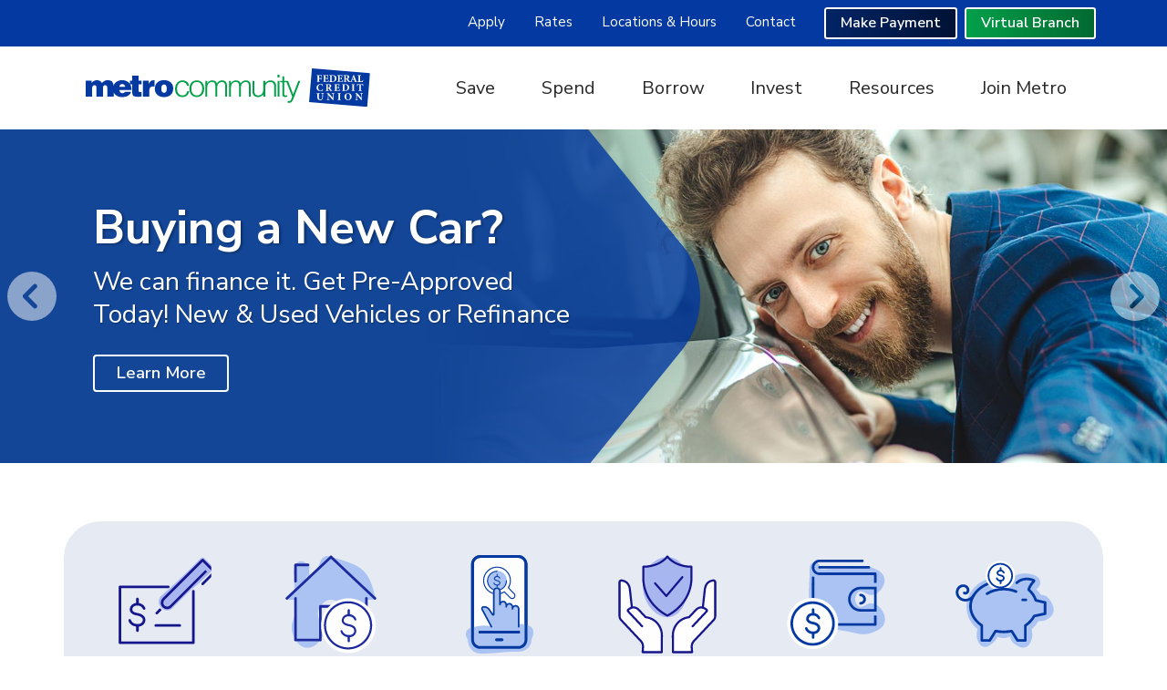

--- FILE ---
content_type: text/html; charset=utf-8
request_url: https://www.metrocommunityfcu.com/
body_size: 39371
content:
<!DOCTYPE html>
<html lang="en">
<head id="head">
<!-- Global Site Tag (gtag.js) - Google Analytics -->
<script async src="https://www.googletagmanager.com/gtag/js?id=G-1189L32JYJ"></script>
<script>
if ((parent == null) || (!parent.IsCMSDesk)) {
   window.dataLayer = window.dataLayer || [];
   function gtag(){dataLayer.push(arguments)};
   gtag('js', new Date());
   gtag('config', 'G-1189L32JYJ');
}
</script>
<title>
	Metro Community Federal Credit Union - Home
</title><meta name="description" content="Metro Community Federal Credit Union is a not-for-profit financial cooperative providing the best service to our members in meeting their financial needs." /> 
<meta charset="UTF-8" /> 
<meta name="viewport" content="width=device-width, initial-scale=1, shrink-to-fit=no">
<link rel="preconnect" href="https://fonts.googleapis.com">
<link rel="preconnect" href="https://fonts.gstatic.com" crossorigin>
<link href="https://fonts.googleapis.com/css2?family=Nunito+Sans:ital,opsz,wght@0,6..12,200..1000;1,6..12,200..1000&display=swap" rel="stylesheet"><link rel="stylesheet" href="https://stackpath.bootstrapcdn.com/bootstrap/4.5.2/css/bootstrap.min.css" integrity="sha384-JcKb8q3iqJ61gNV9KGb8thSsNjpSL0n8PARn9HuZOnIxN0hoP+VmmDGMN5t9UJ0Z" crossorigin="anonymous">
<link href="/CMSPages/GetResource.ashx?stylesheetfile=~/S3Assets/Common/styles/animate-3.2.5.min.css" rel="stylesheet">
<link href="/CMSPages/GetResource.ashx?stylesheetfile=~/S3Assets/Common/slick/1.8.0/slick.css" rel="stylesheet">
<link rel="stylesheet" href="/s3assets/MetroCommunity/styles/Site_NEW.css?v=1" />
<link href="/S3Assets/MetroCommunity/styles/animated-banner-ad-arrows.css" rel="stylesheet">

<!-- START Favicon -->
<link rel="apple-touch-icon" sizes="180x180" href="/S3Assets/MetroCommunity/Images/favicon/apple-touch-icon.png?v=1">
<link rel="icon" type="image/png" sizes="32x32" href="/S3Assets/MetroCommunity/Images/favicon/favicon-32x32.png?v=1">
<link rel="icon" type="image/png" sizes="16x16" href="/S3Assets/MetroCommunity/Images/favicon/favicon-16x16.png?v=1">
<link rel="manifest" href="/S3Assets/MetroCommunity/Images/favicon/site.webmanifest?v=1">
<link rel="mask-icon" href="/S3Assets/MetroCommunity/Images/favicon/safari-pinned-tab.svg?v=1" color="#5bbad5">
<link rel="shortcut icon" href="/S3Assets/MetroCommunity/Images/favicon/favicon.ico?v=1">
<meta name="apple-mobile-web-app-title" content="Metro Community FCU">
<meta name="application-name" content="Metro Community FCU">
<meta name="msapplication-TileColor" content="#86d2fd">
<meta name="msapplication-config" content="/S3Assets/MetroCommunity/Images/favicon/browserconfig.xml?v=1">
<meta name="theme-color" content="#ffffff">
<!-- END Favicon -->
 
</head>
<body class="LTR Chrome ENUS ContentBody" >
    
    <form method="post" action="/" id="form">
<div class="aspNetHidden">
<input type="hidden" name="__CMSCsrfToken" id="__CMSCsrfToken" value="PEUYm+Vl+wetHju+SWLNxpb/I/T/qEim6AnsIRCqyLogYAyv5egisBY0kt8XEsxx+3av7iL2Wu/sc9lXBvXGxZo0QzwcraCs7qjhWl0XK10=" />
<input type="hidden" name="__EVENTTARGET" id="__EVENTTARGET" value="" />
<input type="hidden" name="__EVENTARGUMENT" id="__EVENTARGUMENT" value="" />
<input type="hidden" name="__VIEWSTATE" id="__VIEWSTATE" value="E8GZpP2juksdceNy/ww9IqjkL3keTyek/qrD1nE22ZIGcKdMinCiJ9ymcY/KsAhRKZ1e2c3xoLOIj/CQ3v80WKHMcPk3l2gDv1O8B6tZdoeEBLXShkcD/hoDr94jB/ZDCnXRvDf35ETYLMFY79l8FWycg5fyD9ZG27BFJDq71bwUHmcU63oS1xmbXHBcYbTpwhL4SiKWoutqcFwcPJHKt+nWC779Eg+Dob7RDOPbRy5dmDOpyVez7CBbWYsthZWTUXoURbd5i/SShzEn+I2JS4TzceV59bfUCFDMWTyeNxTkcrGeGJ2DZJhkSN4ya4l/JfCO5Cq+SnAYhtgBLYOb/HACUCsA/NNf7Q4Zxf3kex2Ga2Kn5BYY+pLb1NbeyYPe0udfyVEE/tY9hNDo4xywW3CrBkVUECoWA475IQ/blwFs9HfU9yUu0S9f7utMsBVbHIK1uW1W8lG+h+v8wa53+tPq+ZTFTYcbxFGSE/u8v0ouBFiP7coJxidbZ4/j8gOzWi8dPXA2aNQ8WzoxLFDgHHdhcwQ2Y7pSQU8wxglOWpyLvFNPwO3YLDYaYN1FGq1R0Ta0eQkhmLG1VVNTWNM5BAEa/pWK4K2P8EU1JGbyIIOXwUll5WfLjXqxvCBbBvcghfEB6JUaq7Xr7fbYl1xhhn2DFA6ykjvj9icUwr9MHiDwP+V4ihUD/AFT3gYO0WeOSvu8sKwj3+d1w+i/rYfxrJUKcYuFqxdjKCaS7p9+NW8s34GmDYjaEiLQlsAXkJ+P9Vg7JIbz69yv+FOtXJAcnUe7Gokdy4VoTXCxYT64YEYh7ZjsTDcbsC0DrSCvIipLklhy/qd5dRkzy21+kH6qB5Zr03fmRxCzGzPHCX2tsajilr4VZ7dENZ6OR3gA7Ve3OduG2lf+j4hgsz870dt1aJV0ypx2UQBVyVF9wZ0sYVKgfNDw3ENAUVXL7iie/BrDYAm6B7X9G2JeyE5hkSwwI5RUM0hOR4K17RY+EiIq40ihS0tErAvRbmD4I0cEoGvAQlIiETTjtnDBi2nWblD0/3Ldp4x6b1l7Cab3T1DN9rMEQUb1zQUj2A7IG4w9t2i/+5oJiZDMOGnPNcCw+EbcHk2EZKaGhE9mEt31sbwuJmk1kn/5BM0SEBUrsjNWAHufO4DC9q4SzhXxbv1dqlNBUFNvcolKzgPIDWl/hDjsnBc5nr/TjQoAn5ciisqQTZrOmMzs4sOOFJGqRSaFWctnjU9z85TPshJrWRUGiAsa25+S1YzW63aOVSRFjI3XxBzkqe9oDu4NM+UJ6Ee5HKYrFe0XIH5/HuwD5SoCK5lI/2U9Gzj095jHqkE8fGfLX6ad8YG1u4gHABm5CZfp9M5ch8h/4jtzqdBSeJOd/LoISTP/Mo41Z7k0xmulwlgIyn5Ruqyqh8I//UXkHKT/+nbwih4G3H7e9/wBRTri4fgaA1kEw6AUKveHvrue69b7VpeFetZ9eqqHTjQhT51MsJSxJzymCLw4xTTnvhfweVvEKIuLoO9bzoA9khQ/7kqJ+CkhJoROZ9lZas/5y8DZwH0vdwPOqMGKonuU/pEQA8PGChZRwqMqd4wy/W1vwbn0LIcvs2HN1YaSTqX7e8bPfU6xUYboX8tgJNkd/mp9IVikBkwmXfTEz8ms/F1ijYYppbVHHavYlbrLrTeA8eyqbyaHR29lyh9r8o2mDrMzBgsdL0qMOzO2pVrmDXh7B1xjscqfyIq98hH/FIEyDdiQopI0uu5TM7IyGrra43DoYwP0hbxh1jrFl9KhGSR+7/KMvUoQ6X6vA9y8d9iGjNhvKGyOLW+glHBLqZjuyZlfKB0uco1yZ/Yvc8nATNfhXGsY5rE4jZ7EKSha7pPLBGln8YdEjfPY8PvhLoZVQyIpDBVnG9FHkSx5xVR/Rienl9IEqfLciwTByPFkMveI4J4XDihdRB774TOCkQPe9y4+eEL0JrIZNXNmaEJIQLucKx8EMqlXVSQ7yX00kZdX8pRTatpEUDWCRNgwrWU1Qh1kbf37DycH92Bef+9naOSxKmy9nYv5xcEaG/Dx2GEjkMMA7gr7VKhk9vm3r0LjD2Ls7RxTLtqN2u46jO6/I8gUmbupDWBgD/JDeKUXmdwjmMICnS9EjfNUojKgWjqHHjRX1yCvtU0MnuORHort/v3/OCzWMmFfoQV9HYAc18QfCI8cUBHX4YslJcqtObM5e1kkchgaHN+L/O/EFgejJgKSfccbogG0TiKs4zx6MHvHWUCj4khT1t6f725NB1f+/Bz12TEozfUbGwX+96uh4r3bHma/T4c2gXH6IBo4esYriaTSCHFV/wfa7Y7RrU9TlHPPF58VhcA=" />
</div>

<script type="text/javascript">
//<![CDATA[
var theForm = document.forms['form'];
if (!theForm) {
    theForm = document.form;
}
function __doPostBack(eventTarget, eventArgument) {
    if (!theForm.onsubmit || (theForm.onsubmit() != false)) {
        theForm.__EVENTTARGET.value = eventTarget;
        theForm.__EVENTARGUMENT.value = eventArgument;
        theForm.submit();
    }
}
//]]>
</script>


<script src="/WebResource.axd?d=pynGkmcFUV13He1Qd6_TZKhDgwsvmxE4oLlgVOdPB2K97yRN9LfBX3xGajkcbiYUCAa9g5FmzlVTWFI8tnleOw2&amp;t=638901591720898773" type="text/javascript"></script>

<input type="hidden" name="lng" id="lng" value="en-US" />
<script type="text/javascript">
	//<![CDATA[

function PM_Postback(param) { if (window.top.HideScreenLockWarningAndSync) { window.top.HideScreenLockWarningAndSync(1080); } if(window.CMSContentManager) { CMSContentManager.allowSubmit = true; }; __doPostBack('m$am',param); }
function PM_Callback(param, callback, ctx) { if (window.top.HideScreenLockWarningAndSync) { window.top.HideScreenLockWarningAndSync(1080); }if (window.CMSContentManager) { CMSContentManager.storeContentChangedStatus(); };WebForm_DoCallback('m$am',param,callback,ctx,null,true); }
//]]>
</script>
<script src="/ScriptResource.axd?d=NJmAwtEo3Ipnlaxl6CMhvs4XtkWGnkSD7GtCYyRBTjOaTCPhqVen8Ck_uuB6obCejfNGOB6HcNjQwtdBASR5Nl19osgyILVStvokR4H20jUotxX3d0voH95RJHDSmhkWMtgtHd_MSYd3tinX-ixo0X9Ykl5mEC1mwGb1jgKqGOI1&amp;t=32e5dfca" type="text/javascript"></script>
<script src="/ScriptResource.axd?d=dwY9oWetJoJoVpgL6Zq8OEGpV2CRj3Q0gPmLzClkSf99iTOvbt1alDbLqPvECAo1SL39kIIwLYM8Lnoe7tDtfR_nVrWY9mI74EoJXsa6N6HyvtImISicv2uVYOLQNYXtYZwI62q0tSF8hnORRiGi5NCEoxwYZ_cAtF7JBGK_p0w1&amp;t=32e5dfca" type="text/javascript"></script>
<script type="text/javascript">
	//<![CDATA[

var CMS = CMS || {};
CMS.Application = {
  "language": "en",
  "imagesUrl": "/CMSPages/GetResource.ashx?image=%5bImages.zip%5d%2f",
  "isDebuggingEnabled": false,
  "applicationUrl": "/",
  "isDialog": false,
  "isRTL": "false"
};

//]]>
</script>
<div class="aspNetHidden">

	<input type="hidden" name="__VIEWSTATEGENERATOR" id="__VIEWSTATEGENERATOR" value="A5343185" />
	<input type="hidden" name="__SCROLLPOSITIONX" id="__SCROLLPOSITIONX" value="0" />
	<input type="hidden" name="__SCROLLPOSITIONY" id="__SCROLLPOSITIONY" value="0" />
</div>
    <script type="text/javascript">
//<![CDATA[
Sys.WebForms.PageRequestManager._initialize('manScript', 'form', ['tp$lt$ctl08$Repeater_CalculatorModals$sys_pnlUpdate','','tctxM',''], ['p$lt$ctl08$Repeater_CalculatorModals',''], [], 90, '');
//]]>
</script>

    <div id="ctxM">

</div>
    
<header>
  <a href="#main" class="sr-only sr-only-focusable skip-to-main">Skip to main content</a>
  <div class="top-nav-row py-3 py-md-1">
    <div class="container-fluid site-max-width">
      <div class="row justify-content-center justify-content-md-end">
        <div class="col-auto pr-0 my-1 d-none d-md-block">
          <nav class="top-nav" aria-label="Top">
    <ul class="nav">
<li class="nav-item nav-item-5731"><a class="nav-link" href="/Apply-Now">Apply</a></li>
<li class="nav-item nav-item-5721"><a class="nav-link" href="/Rates">Rates</a></li>
<li class="nav-item nav-item-11399"><a class="nav-link" href="/Locations-Hours">Locations & Hours</a></li>
<li class="nav-item nav-item-5720"><a class="nav-link" href="/Contact-Us">Contact</a></li>

    </ul>
</nav>
        </div><!-- /.col -->
        <div class="col-auto mb-1 mt-md-1">
          <div class="login-dropdown dropdown d-flex justify-content-center justify-content-md-end">
    <a href="https://metrocommunityfcu.messagepay.com/payment/accountlookup" target="_blank" class="btn btn-secondary btn-sm mr-2">Make Payment</a>
  <button class="btn btn-sm btn-primary dropdown-toggle mr-md-2" type="button" id="OnlineBankingButton" data-toggle="dropdown" aria-expanded="false" aria-controls="OnlineBankingDropDown">
    </span>Virtual Branch
  </button>
  <div class="dropdown-menu dropdown-menu-right p-4" aria-labelledby="OnlineBankingButton" id="OnlineBankingDropDown">
    <div class="ob-login">
      <h2>Online Banking</h2>
      <div><iframe id="tethered_frame" src="https://metrocommfcu-dn.financial-net.com/idp/32F4ADBB/tethered"style="background: transparent; max-width: 100%; width: 465px; height:210px; border: none;" scrolling="no" title="Online Banking Login"></iframe></div>
      </div><!-- /.ob-login -->
  </div><!-- /.dropdown-menu -->
</div><!-- /.dropdown -->
        </div><!-- /.col -->
      </div><!-- /.row -->
    </div><!-- /.container -->
  </div><!-- /.top-nav-row -->
  <div class="container-fluid site-max-width">
    <div class="row">
      <div class="col-12 col-lg-4">
        <div class="site-logo d-flex justify-content-center">
    <a href="/"><img class="img-fluid" src="/S3Assets/MetroCommunity/images/logo-site.svg" alt="Home - Metro Community Federal Credit Union"></a>
</div>
      </div>
    </div><!-- /.row -->
    <div class="row">
      <div class="col-12 offset-lg-4 col-lg-8">
        <nav id="main-nav" class="navbar navbar-expand-md" aria-label="Main">
    <div class="container-fluid site-max-width">
        <button class="navbar-toggler" type="button" data-toggle="collapse" data-target="#navbar-nav-dropdown" aria-controls="navbar-nav-dropdown" aria-expanded="false">Menu <span class="navbar-toggler-bars"><svg xmlns="http://www.w3.org/2000/svg" viewBox="0 0 448 512"><path d="M16 132h416c8.837 0 16-7.163 16-16V76c0-8.837-7.163-16-16-16H16C7.163 60 0 67.163 0 76v40c0 8.837 7.163 16 16 16zm0 160h416c8.837 0 16-7.163 16-16v-40c0-8.837-7.163-16-16-16H16c-8.837 0-16 7.163-16 16v40c0 8.837 7.163 16 16 16zm0 160h416c8.837 0 16-7.163 16-16v-40c0-8.837-7.163-16-16-16H16c-8.837 0-16 7.163-16 16v40c0 8.837 7.163 16 16 16z" /></svg></span>
            <span class="sr-only">Toggle navigation</span>
        </button>
        <div class="collapse navbar-collapse" id="navbar-nav-dropdown">
<ul class="navbar-nav">
<li class="nav-item d-md-none item-current">
<a href="/" aria-current="true" class="nav-link">Home</a></li>

<li class="nav-item d-md-none top-nav-link">
<a href="/Apply-Now" class="nav-link">Apply</a></li>

<li class="nav-item d-md-none top-nav-link">
<a href="/Rates" class="nav-link">Rates</a><ul role="group" aria-labelledby="navbar-dropdown-tab-24541" class="dropdown-menu row">
<li class="mm-solo">
<a href="/Rates/Loan-Rates">Loan Rates</a></li>

<li class="mm-solo">
<a href="/Rates/Savings-Rates">Savings Rates</a></li>
</ul></li>

<li class="nav-item d-md-none top-nav-link">
<a href="/Contact-Us" class="nav-link">Contact</a></li>

<li class="nav-item menu-1 dropdown dd-w-md-500">
<a href="/Save" class="nav-link dropdown-toggle" data-toggle="dropdown" aria-expanded="false" role="button" aria-controls="navbar-dropdown-menu-24537" id="navbar-dropdown-tab-24537">Save</a><ul role="group" aria-labelledby="navbar-dropdown-tab-24537" class="dropdown-menu row" id="navbar-dropdown-menu-24537">
<li class="mm-solo">
<a href="/Save/Savings-Accounts">Savings Accounts</a></li>

<li class="mm-solo">
<a href="/Save/Certificates-IRAs">Certificates &amp; IRAs</a></li>

<li class="mm-solo">
<a href="/Save/Christmas-Club">Christmas Club</a></li>

<li class="mm-solo">
<a href="/Save/Vacation-Club">Vacation Club</a></li>

<li class="mm-solo">
<a href="/Save/Love-my-Credit-Union">Love my Credit Union</a></li>

<li class="mm-button">
<a href="/Save/View-Rates">View Rates</a></li>
</ul></li>

<li class="nav-item menu-2 dropdown dd-w-md-500">
<a href="/Spend" class="nav-link dropdown-toggle" data-toggle="dropdown" aria-expanded="false" role="button" aria-controls="navbar-dropdown-menu-24538" id="navbar-dropdown-tab-24538">Spend</a><ul role="group" aria-labelledby="navbar-dropdown-tab-24538" class="dropdown-menu row" id="navbar-dropdown-menu-24538">
<li class="mm-solo">
<a href="/Spend/Checkings-Accounts">Checkings Accounts</a></li>

<li class="mm-solo">
<a href="/Spend/VISA-Debit-Card">VISA Debit Card</a></li>

<li class="mm-solo">
<a href="/Spend/Bill-Pay">Bill Pay</a></li>

<li class="mm-solo">
<a href="/Spend/Zelle-Page">Zelle&#174;</a></li>

<li class="mm-solo">
<a href="/Spend/Auto-Benefits">Auto Benefits</a></li>

<li class="mm-button">
<a href="/Spend/Apply-Now" onclick="OpenExternalLink('https://www.financial-net.com/metrocommfcu/lending', '_blank');return false;">Apply Now</a></li>

<li class="mm-button">
<a href="/Spend/View-Rates">View Rates</a></li>
</ul></li>

<li class="nav-item menu-3 dropdown dd-w-md-300 dd-single-col">
<a href="/Borrow" class="nav-link dropdown-toggle" data-toggle="dropdown" aria-expanded="false" role="button" aria-controls="navbar-dropdown-menu-24547" id="navbar-dropdown-tab-24547">Borrow</a><ul role="group" aria-labelledby="navbar-dropdown-tab-24547" class="dropdown-menu row" id="navbar-dropdown-menu-24547">
<li class="mm-solo">
<a href="/Borrow/Mortgage-Loans">Mortgage Loans</a></li>

<li class="mm-solo">
<a href="/Borrow/Auto-Loans">Auto Loans</a></li>

<li class="mm-solo">
<a href="/Borrow/Personal-Loans">Personal Loans</a></li>

<li class="mm-solo">
<a href="/Borrow/Home-Equity">Home Equity</a></li>

<li class="mm-solo">
<a href="/Borrow/RV-Boat-Motorcycle-Loans">RV, Boat, Motorcycle Loans</a></li>

<li class="mm-solo">
<a href="/Borrow/Saved-Secured-Loans">Saved Secured Loans</a></li>

<li class="mm-solo">
<a href="/Borrow/VISA-Credit-Card">VISA Credit Card</a></li>
</ul></li>

<li class="nav-item menu-4">
<a href="/Invest" class="nav-link">Invest</a></li>

<li class="nav-item menu-5 dropdown dd-w-md-300 dd-single-col dd-align-right">
<a href="/Resources" class="nav-link dropdown-toggle" data-toggle="dropdown" aria-expanded="false" role="button" aria-controls="navbar-dropdown-menu-24550" id="navbar-dropdown-tab-24550">Resources</a><ul role="group" aria-labelledby="navbar-dropdown-tab-24550" class="dropdown-menu row" id="navbar-dropdown-menu-24550">
<li class="mm-solo">
<a href="/Resources/WAYCOSE-Merger">WAYCOSE Merger</a></li>

<li class="mm-solo">
<a href="/Resources/Online-Mobile-Banking">Online &amp; Mobile Banking</a></li>

<li class="mm-solo">
<a href="/Resources/Message-Pay">Message Pay</a></li>

<li class="mm-solo">
<a href="/Resources/Money-Mastery">Money Mastery</a></li>

<li class="mm-solo">
<a href="/Resources/Forms-Disclosures">Forms &amp; Disclosures</a></li>

<li class="mm-solo">
<a href="/Resources/Auto-Benefits">Auto Benefits</a></li>

<li class="mm-solo">
<a href="/Resources/Supporting-Services">Supporting Services</a></li>

<li class="mm-solo">
<a href="/Resources/Zelle®">Zelle&#174;</a></li>

<li class="mm-solo">
<a href="/Resources/Love-my-Credit-Union">Love my Credit Union</a></li>

<li class="mm-solo">
<a href="/Resources/Pearson-Vue-Testing-Center">Pearson Vue Testing Center</a></li>
</ul></li>

<li class="nav-item menu-6">
<a href="/Join" class="nav-link">Join Metro</a></li>
</ul>
        </div>
    </div><!-- /.container -->
</nav>
      </div><!-- /.col -->
    </div><!-- /.row -->
  </div><!-- /.container -->
</header>
<main id="main">
  

<h1 class="sr-only">Metro Community Federal Credit Union</h1>
<div id="carousel-homepage" role="region" aria-label="Carousel" class="carousel slide carousel-homepage" data-interval="false">
    <p class="sr-only">This section of the page contains a carousel that visually displays various slides one at a time. For screen reader users, pausing the slider will allow the slides to be announced simply when you use the carousel navigation buttons.</p>
    <!-- Indicators Generated by jQuery -->
    <div class="carousel-inner">

<div class="carousel-item caption-left caption-vertical-center" style="background-image: url('/getattachment/e772325d-4b5e-4b30-b6f7-aaa25763230b/BannerImage')">
    <div class="carousel-caption speed-normal">
        <h2 class="animated fadeInDown text-shadow" style="font-size:100%; color:#fff;">Buying a New Car?</h2>
        
        <div class="details-text animated fadeIn text-shadow" style="font-size:55%; color:#fff;"><p>We can finance it. Get Pre-Approved Today!&nbsp;New &amp; Used Vehicles or Refinance</p>
</div>
        
        <a href="/Borrow/Auto-Loans" class="btn btn-primary btn-light animated fadeInUp">Learn More</a>
    </div><!-- /.carousel-caption -->
    
    
</div><!-- /.carousel-item -->

<div class="carousel-item caption-right caption-vertical-center" style="background-image: url('/getattachment/4b202755-8308-4267-b85e-1312c6b67d13/BannerImage')">
    <div class="carousel-caption speed-normal">
        <h2 class="animated bounceInDown text-shadow" style="font-size:100%; color:#ffffff;">Investments</h2>
        
        <div class="details-text animated bounceInUp text-shadow" style="font-size:55%; color:#fff;"><p>Limited Time Offer: CD Special - 3.55% APR up to one year. New Money Only. Pursue Your Goals Today!</p>
</div>
        <a href="/Invest" class="btn btn-primary btn-light animated none">Learn More</a>
        
    </div><!-- /.carousel-caption -->
    
    
</div><!-- /.carousel-item -->

    </div><!-- /.carousel-inner -->
</div><!-- /.carousel --><div class="container-fluid site-max-width">
  <section class="quick-link-icons" aria-label="Quick Links">
    <ul class="row list-unstyled mb-0 no-gutters">
      <li class="col-6 col-lg-2">

<a target="_blank" href="https://metrocommunityfcu.originate.fiservapps.com/Y-S-a17E31jRkQi" class="quick-link-icon quick-link-icon-quick-link-1">
    <div class="icon-svg animate-when-in-view" data-animation="zoomIn">
        <svg width="181" height="180" viewBox="0 0 181 180" fill="none" xmlns="http://www.w3.org/2000/svg">
<g clip-path="url(#clip0_57_201)">
<path d="M147.642 163H12.6919C11.3912 163 10.3359 161.945 10.3359 160.644V57.8753C10.3359 56.5746 11.3912 55.5194 12.6919 55.5194H101.611C102.912 55.5194 103.967 56.5746 103.967 57.8753C103.967 59.176 102.912 60.2312 101.611 60.2312H15.0396V158.296H145.286V65.7611C145.286 64.4604 146.341 63.4052 147.642 63.4052C148.943 63.4052 149.998 64.4604 149.998 65.7611V160.644C149.998 161.945 148.943 163 147.642 163Z" fill="#15168C"></path>
<path d="M45.2166 131.113C44.963 131.113 44.7094 131.113 44.4559 131.097C32.8726 130.524 28.8724 122.753 28.3162 119.816C28.0708 118.54 28.9133 117.305 30.1895 117.068C31.4656 116.822 32.6926 117.665 32.938 118.941C32.9544 119.006 34.7132 125.919 44.6849 126.41C50.4765 126.704 54.3213 123.072 54.7058 119.407C55.0575 116.021 52.4807 111.947 44.2023 110.638C35.6702 109.288 30.6148 105.157 30.6803 99.5865C30.7539 93.5167 35.0485 88.854 41.6255 87.7006C48.2433 86.5472 56.44 89.3448 59.2867 96.9361C59.7448 98.155 59.1231 99.5047 57.9124 99.9628C56.6936 100.421 55.3438 99.7992 54.8857 98.5885C52.9388 93.394 47.1472 91.5126 42.4435 92.3306C40.8075 92.6169 35.4576 93.9912 35.3921 99.6438C35.3349 104.127 42.6889 105.64 44.9385 105.992C56.4727 107.816 59.9329 114.614 59.3849 119.89C58.6405 127.056 51.7363 131.13 45.2166 131.13V131.113Z" fill="#15168C"></path>
<path d="M44.7994 92.1261C43.4988 92.1261 42.4435 91.0708 42.4435 89.7702V80.0684C42.4435 78.7677 43.4988 77.7125 44.7994 77.7125C46.1001 77.7125 47.1554 78.7677 47.1554 80.0684V89.7702C47.1554 91.0708 46.1001 92.1261 44.7994 92.1261Z" fill="#15168C"></path>
<path d="M44.7994 140.815C43.4988 140.815 42.4435 139.76 42.4435 138.459V128.757C42.4435 127.457 43.4988 126.401 44.7994 126.401C46.1001 126.401 47.1554 127.457 47.1554 128.757V138.459C47.1554 139.76 46.1001 140.815 44.7994 140.815Z" fill="#15168C"></path>
<path d="M122.708 131.261H78.4858C77.1851 131.261 76.1299 130.205 76.1299 128.905C76.1299 127.604 77.1851 126.549 78.4858 126.549H122.708C124.009 126.549 125.064 127.604 125.064 128.905C125.064 130.205 124.009 131.261 122.708 131.261Z" fill="#15168C"></path>
<path d="M99.4028 101.133C95.6644 101.133 92.155 99.6765 89.5128 97.0343C86.8706 94.392 85.4145 90.8827 85.4145 87.1443C85.4145 83.4059 86.8624 79.913 89.4883 77.2789C89.5046 77.2544 161.417 5.35793 161.417 5.35793C162.325 4.44992 163.512 4 164.698 4C165.884 4 167.07 4.44992 167.978 5.35793L181.197 18.5772C183.005 20.3851 183.005 23.3218 181.197 25.1378L109.293 97.0424C106.65 99.6847 103.141 101.141 99.4028 101.141V101.133Z" fill="#A8B6EF"></path>
<path d="M99.4028 100.486C95.6644 100.486 92.8095 99.0221 90.1672 96.3798C87.525 93.7376 83.9829 90.8827 83.9829 87.1443C83.9829 83.4059 85.0218 78.0724 87.6477 75.4383C87.6641 75.4138 125.858 41.7192 161.826 5.75058C162.734 4.84257 163.52 5.39883 164.706 5.39883C165.892 5.39883 165.393 6.13505 166.301 7.03488C172.911 13.6445 172.968 13.5873 179.578 20.1969C181.385 22.0048 184.903 25.2033 183.095 27.0193C147.143 62.9716 144.124 59.9531 108.172 95.9054C105.53 98.5476 103.149 100.486 99.4109 100.486H99.4028Z" fill="#A8B6EF"></path>
<path d="M99.4028 98.8421C96.4088 98.8421 93.4148 97.7051 91.1325 95.4228C88.9238 93.2141 87.705 90.2774 87.705 87.1525C87.705 84.0276 88.9238 81.0909 91.1243 78.8822C91.1325 78.8741 91.1489 78.8577 91.1571 78.8495L163.037 6.97762C163.953 6.06143 165.442 6.06143 166.366 6.97762L179.586 20.1969C180.502 21.1131 180.502 22.6019 179.586 23.5263L107.681 95.4309C105.399 97.7132 102.405 98.8503 99.4109 98.8503L99.4028 98.8421ZM94.4373 82.228C93.1285 83.545 92.4086 85.2956 92.4086 87.1525C92.4086 89.0176 93.1367 90.7764 94.4537 92.1016C97.1777 94.8256 101.62 94.8256 104.344 92.1016L174.596 21.8575L164.706 11.9676L94.4619 82.2034C94.4619 82.2034 94.4455 82.2198 94.4373 82.228Z" fill="#A8B6EF"></path>
<path d="M164.673 54.7586C164.068 54.7586 163.471 54.5296 163.013 54.0715C162.096 53.1553 162.096 51.6665 163.013 50.7421L182.752 31.0031C183.03 30.725 183.03 30.2832 182.752 30.0051L176.265 23.5181C175.348 22.6019 175.348 21.1131 176.265 20.1888C177.181 19.2726 178.67 19.2726 179.594 20.1888L186.081 26.6757C188.191 28.7862 188.191 32.2138 186.081 34.3243L166.342 54.0633C165.884 54.5214 165.279 54.7504 164.681 54.7504L164.673 54.7586Z" fill="#15168C"></path>
<path d="M99.4028 98.8421C96.4088 98.8421 93.4148 97.7051 91.1325 95.4228C88.9238 93.2141 87.705 90.2774 87.705 87.1525C87.705 84.0276 88.9238 81.0909 91.1243 78.8822C91.1325 78.8741 91.1489 78.8577 91.1571 78.8495L163.037 6.97762C163.953 6.06143 165.442 6.06143 166.366 6.97762L179.586 20.1969L176.256 23.5263L164.698 11.9676L94.4537 82.2034C94.4537 82.2034 94.4373 82.2198 94.4292 82.228C93.1203 83.545 92.4004 85.2956 92.4004 87.1525C92.4004 89.0176 93.1285 90.7764 94.4455 92.1016C97.1695 94.8256 101.611 94.8256 104.335 92.1016L169.606 26.8475L172.935 30.1769L107.681 95.4309C105.399 97.7132 102.405 98.8503 99.4109 98.8503L99.4028 98.8421Z" fill="#15168C"></path>
<path d="M86.1477 97.0844L83.1456 100.086L86.4716 103.412L89.4737 100.41L86.1477 97.0844Z" fill="#15168C"></path>
<path d="M80.3836 108.519C79.7783 108.519 79.1811 108.29 78.723 107.832C77.8068 106.916 77.8068 105.427 78.723 104.503L83.1404 100.086C84.0566 99.1693 85.5454 99.1693 86.4698 100.086C87.3941 101.002 87.3859 102.491 86.4698 103.415L82.0524 107.832C81.5943 108.29 80.989 108.519 80.3918 108.519H80.3836Z" fill="#15168C"></path>
</g>
<defs>
<clipPath id="clip0_57_201">
<rect width="180" height="180" fill="white" transform="translate(0.5)"></rect>
</clipPath>
</defs>
</svg>
    </div>
    <div class="icon-label animate-when-in-view" data-animation="slideInUp"><strong>Open an Account</strong><br /></div>
</a>
</li><!-- /.col -->
<li class="col-6 col-lg-2">
<a target="_blank" href="https://metrocommunityfcu.originate.fiservapps.com/sJHYbhxOh6VwXUo" class="quick-link-icon quick-link-icon-quick-link-2">
    <div class="icon-svg animate-when-in-view" data-animation="zoomIn">
        <svg width="141" height="152" viewBox="0 0 141 152" fill="none" xmlns="http://www.w3.org/2000/svg">
<path d="M70.5681 2.57922C47.354 -4.35168 58.0614 27.9925 35.2028 36.0119C25.384 39.4552 42.0781 22.9943 35.0028 15.3636C28.4274 8.28832 20.2636 6.5667 15.9762 15.2303C7.31255 32.7353 20.7301 35.3233 15.8429 54.2277C13.5437 63.1135 2.26988 57.6377 2.26988 66.8122C2.26988 73.4876 14.2435 60.3256 15.5985 66.8678C22.1407 98.3678 -0.518031 103.477 15.9206 131.123C25.7061 147.562 42.7668 146.54 54.1183 131.134C69.524 110.219 40.4231 101.256 54.2627 79.2856C62.9819 65.446 78.0211 65.4349 86.7402 79.2856C100.58 101.267 71.2123 110.43 86.6069 131.334C97.9585 146.74 115.086 147.451 124.86 131.001C141.31 103.355 118.596 98.3123 125.138 66.8233C126.493 60.2812 140.066 73.3099 138.8 66.7567C129.714 19.6066 115.308 15.9301 70.5681 2.57922Z" fill="#AAC3F2"></path>
<path d="M125.127 133.167H86.8624C85.7517 133.167 84.8409 132.267 84.8409 131.145V81.2183H56.1621V131.145C56.1621 132.256 55.2624 133.167 54.1405 133.167H15.8762C14.7655 133.167 13.8547 132.267 13.8547 131.145V68.8226H2.52534C1.70341 68.8226 0.959228 68.3228 0.648226 67.5453C0.348331 66.7789 0.537154 65.9014 1.13694 65.335L13.8658 53.3614V15.1748C13.8658 14.0641 14.7655 13.1533 15.8873 13.1533H35.2139C36.3246 13.1533 37.2354 14.053 37.2354 15.1748V31.3247L69.1242 1.33521C69.9017 0.602131 71.1124 0.602131 71.8899 1.33521L139.866 65.335C140.466 65.9014 140.666 66.7789 140.355 67.5453C140.055 68.3117 139.311 68.8226 138.478 68.8226H127.137V131.145C127.137 132.256 126.237 133.167 125.116 133.167H125.127ZM88.8728 129.135H123.105V66.8122C123.105 65.7015 124.005 64.7907 125.127 64.7907H133.402L70.5015 5.57816L36.58 37.467C35.9914 38.0223 35.1361 38.1667 34.403 37.8446C33.67 37.5225 33.1924 36.8005 33.1924 35.9897V17.1963H17.9088V54.2389C17.9088 54.7942 17.6756 55.3274 17.2757 55.705L7.62355 64.7907H15.8984C17.0091 64.7907 17.9199 65.6904 17.9199 66.8122V129.135H52.1524V79.2079C52.1524 78.0971 53.052 77.1863 54.1739 77.1863H86.8846C87.9953 77.1863 88.9061 78.086 88.9061 79.2079V129.135H88.8728Z" fill="#AAC3F2"></path>
<path d="M15.8762 42.3875C14.7655 42.3875 13.8547 41.4878 13.8547 40.3659V15.1748C13.8547 14.0641 14.7544 13.1533 15.8762 13.1533H35.2028C36.3135 13.1533 37.2243 14.053 37.2243 15.1748C37.2243 16.2966 36.3246 17.1963 35.2028 17.1963H17.8977V40.3771C17.8977 41.4878 16.998 42.3986 15.8762 42.3986V42.3875Z" fill="#1C2A9E"></path>
<path d="M138.478 68.8226C137.978 68.8226 137.489 68.6449 137.1 68.2784L70.5015 5.57816L3.90264 68.2784C3.09181 69.0448 1.81448 69.0003 1.04809 68.1895C0.281688 67.3787 0.326117 66.1014 1.13694 65.335L69.1242 1.33521C69.9017 0.602131 71.1124 0.602131 71.8899 1.33521L139.866 65.335C140.677 66.1014 140.71 67.3787 139.955 68.1895C139.555 68.6116 139.022 68.8226 138.489 68.8226H138.478Z" fill="#1C2A9E"></path>
<path d="M125.127 133.167H86.8624C85.7517 133.167 84.8409 132.267 84.8409 131.145V81.2183H56.1621V131.145C56.1621 132.256 55.2624 133.167 54.1405 133.167H15.8762C14.7655 133.167 13.8547 132.267 13.8547 131.145V66.8122C13.8547 65.7015 14.7544 64.7907 15.8762 64.7907C16.998 64.7907 17.8977 65.6904 17.8977 66.8122V129.135H52.1301V79.2079C52.1301 78.0971 53.0298 77.1863 54.1517 77.1863H86.8624C87.9731 77.1863 88.8839 78.086 88.8839 79.2079V129.135H123.116V66.8122C123.116 65.7015 124.016 64.7907 125.138 64.7907C126.26 64.7907 127.159 65.6904 127.159 66.8122V131.156C127.159 132.267 126.26 133.178 125.138 133.178L125.127 133.167Z" fill="#1C2A9E"></path>
<path d="M106.513 143.187C125.522 138.14 136.84 118.639 131.792 99.6305C126.745 80.6221 107.245 69.3043 88.2362 74.3513C69.2278 79.3984 57.9099 98.8992 62.957 117.908C68.0041 136.916 87.5049 148.234 106.513 143.187Z" fill="white"></path>
<path d="M97.4498 151.215C74.1765 151.215 55.2424 132.28 55.2424 109.007C55.2424 85.734 74.1765 66.7998 97.4498 66.7998C120.723 66.7998 139.657 85.734 139.657 109.007C139.657 132.28 120.723 151.215 97.4498 151.215ZM97.4498 80.3342C81.6362 80.3342 68.768 93.2024 68.768 109.016C68.768 124.829 81.6362 137.698 97.4498 137.698C113.263 137.698 126.132 124.829 126.132 109.016C126.132 93.2024 113.263 80.3342 97.4498 80.3342Z" fill="white"></path>
<path d="M96.8944 145.661C76.3831 145.661 59.6852 128.972 59.6852 108.452C59.6852 87.9317 76.3743 71.2427 96.8944 71.2427C117.414 71.2427 134.104 87.9317 134.104 108.452C134.104 128.972 117.414 145.661 96.8944 145.661ZM96.8944 74.4484C78.1445 74.4484 62.8821 89.7019 62.8821 108.461C62.8821 127.219 78.1357 142.473 96.8944 142.473C115.653 142.473 130.907 127.219 130.907 108.461C130.907 89.7019 115.653 74.4484 96.8944 74.4484Z" fill="#1C2A9E"></path>
<path d="M98.6812 126.779C98.4415 126.779 98.2018 126.779 97.9536 126.761C88.8293 126.294 85.6966 120.051 85.2601 117.682C85.0975 116.81 85.6538 115.973 86.4926 115.815C87.3315 115.656 88.1532 116.22 88.3072 117.083C88.3158 117.145 89.7965 123.142 98.0991 123.564C102.969 123.837 106.213 120.641 106.539 117.435C106.838 114.467 104.69 110.901 97.7824 109.774C91.089 108.69 87.1175 105.388 87.1688 100.958C87.2287 96.0972 90.5755 92.3633 95.7111 91.4386C100.915 90.5051 107.343 92.7595 109.569 98.88C109.868 99.7078 109.466 100.632 108.661 100.941C107.857 101.258 106.958 100.835 106.658 100.007C105.024 95.5159 100.179 93.8868 96.2417 94.5913C94.8551 94.8379 90.3272 96.0443 90.2673 101.002C90.216 105.009 96.3701 106.321 98.2532 106.621C107.318 108.092 110.039 113.543 109.611 117.77C109.166 122.226 105.195 126.779 98.664 126.779H98.6812Z" fill="#1C2A9E"></path>
<path d="M98.0051 94.5678C97.0897 94.5678 96.339 93.8638 96.339 92.986V85.0424C96.339 84.1733 97.0805 83.4606 98.0051 83.4606C98.9297 83.4606 99.6712 84.1646 99.6712 85.0424V92.986C99.6712 93.8551 98.9297 94.5678 98.0051 94.5678Z" fill="#1C2A9E"></path>
<path d="M98.0051 134.554C97.0897 134.554 96.339 133.85 96.339 132.972V125.028C96.339 124.159 97.0805 123.447 98.0051 123.447C98.9297 123.447 99.6712 124.151 99.6712 125.028V132.972C99.6712 133.841 98.9297 134.554 98.0051 134.554Z" fill="#1C2A9E"></path>
</svg>
    </div>
    <div class="icon-label animate-when-in-view" data-animation="slideInUp"><strong>Apply for a Loan</strong><br /></div>
</a>
</li><!-- /.col -->
<li class="col-6 col-lg-2">
<a target="_self" href="/Resources/Online-Mobile-Banking" class="quick-link-icon quick-link-icon-quick-link-4">
    <div class="icon-svg animate-when-in-view" data-animation="zoomIn">
        <svg width="111" height="160" viewBox="0 0 111 160" fill="none" xmlns="http://www.w3.org/2000/svg">
<path d="M98.4032 14.9784C98.4032 7.99801 92.7069 2.28174 85.7509 2.28174H24.1452C17.1892 2.28174 11.4929 7.99006 11.4929 14.9784V125.186H98.4032V14.9784Z" fill="white"></path>
<path d="M98.4032 127.467H11.4929C10.2333 127.467 9.21125 126.442 9.21125 125.178V14.9784C9.21125 6.71801 15.9137 0 24.1452 0H85.7588C93.9903 0 100.685 6.71801 100.685 14.9784V125.186C100.685 126.45 99.6629 127.475 98.4032 127.475V127.467ZM13.7746 122.896H96.1294V14.9784C96.1294 9.23826 91.4789 4.57143 85.7588 4.57143H24.1452C18.4252 4.57143 13.7746 9.23826 13.7746 14.9784V122.896Z" fill="#0339A0"></path>
<path d="M24.1452 159.992C12.8081 159.992 3.92692 150.094 3.87938 137.445C3.76847 137.103 3.31688 136.356 3.0079 135.847C1.8116 133.867 -0.676077 129.749 1.28079 124.788C2.59593 121.449 5.3609 119.167 9.50438 118.014C18.2984 115.558 24.3195 114.556 30.301 114.556C33.4542 114.556 36.3143 114.834 39.3486 115.136C43.3812 115.534 47.9604 115.987 54.9481 115.987C62.7835 115.987 67.5053 114.834 72.0687 113.713C76.1092 112.727 80.2764 111.702 85.6479 111.702C90.4014 111.702 95.4243 112.489 101.461 114.174C105.985 115.438 108.18 118.237 109.233 120.352C111.729 125.408 109.82 130.242 108.417 133.78C107.989 134.869 107.269 136.682 107.237 137.35C107.237 148.862 98.4032 156.923 85.7509 156.923C70.7931 156.923 63.5282 157.647 55.8354 158.418C48.0475 159.197 39.9903 160 24.1373 160L24.1452 159.992Z" fill="#AAC3F2"></path>
<path d="M85.7588 152.312H24.1452C15.9137 152.312 9.21917 145.594 9.21917 137.334V125.186C9.21917 123.921 10.2412 122.896 11.5009 122.896H98.4111C99.6708 122.896 100.693 123.921 100.693 125.186V137.334C100.693 145.594 93.9982 152.312 85.7667 152.312H85.7588ZM13.7746 127.467V137.334C13.7746 143.074 18.4252 147.741 24.1452 147.741H85.7588C91.4789 147.741 96.1294 143.074 96.1294 137.334V127.467H13.7746Z" fill="#AAC3F2"></path>
<path d="M85.7588 152.312H24.1452C15.9137 152.312 9.21917 145.594 9.21917 137.334V14.9784C9.21125 6.71801 15.9137 0 24.1452 0H85.7588C93.9903 0 100.685 6.71801 100.685 14.9784L100.685 137.334C100.685 145.594 93.9903 152.312 85.7588 152.312ZM24.1452 4.57143C18.4252 4.57143 13.7746 9.23826 13.7746 14.9784V137.334C13.7746 143.074 18.4252 147.741 24.1452 147.741H85.7588C91.4789 147.741 96.1294 143.074 96.1294 137.334L96.1294 14.9784C96.1294 9.23826 91.4789 4.57143 85.7588 4.57143H24.1452Z" fill="#0339A0"></path>
<path d="M88.4683 122.896H21.4278V127.467H88.4683V122.896Z" fill="#0339A0"></path>
<path d="M59.4877 139.894H50.4084C49.1488 139.894 48.1268 138.868 48.1268 137.604C48.1268 136.34 49.1488 135.314 50.4084 135.314H59.4877C60.7474 135.314 61.7694 136.34 61.7694 137.604C61.7694 138.868 60.7474 139.894 59.4877 139.894Z" fill="#0339A0"></path>
<path d="M75.8398 71.4335C74.4058 71.4335 73.0669 70.8611 72.0528 69.8196L63.1558 60.6688C59.5827 62.8949 55.4947 64.0636 51.2799 64.0636C38.8415 64.0636 28.7245 53.9111 28.7245 41.4291C28.7245 28.9471 38.8415 18.7945 51.2799 18.7945C63.7183 18.7945 73.8354 28.9471 73.8354 41.4291C73.8354 45.4678 72.75 49.4271 70.6901 52.9173L79.6109 62.0999C81.6866 64.2306 81.6866 67.6969 79.6109 69.8276C78.6048 70.8691 77.2579 71.4415 75.8319 71.4415L75.8398 71.4335ZM63.2667 58.8641C63.4727 58.8641 63.6787 58.9436 63.8292 59.1026L73.1778 68.7145C73.8909 69.446 74.8336 69.8514 75.8398 69.8514C76.846 69.8514 77.7887 69.446 78.4938 68.7145C79.9833 67.1881 79.9833 64.7155 78.4938 63.197L69.1453 53.5771C68.8917 53.3148 68.8521 52.9173 69.0423 52.6072C71.1497 49.2363 72.2667 45.3724 72.2667 41.4291C72.2667 29.8216 62.8548 20.3687 51.2799 20.3687C39.7051 20.3687 30.2931 29.8137 30.2931 41.4291C30.2931 53.0445 39.7051 62.4894 51.2799 62.4894C55.3996 62.4894 59.3926 61.281 62.831 58.9993C62.9657 58.9118 63.1162 58.8721 63.2667 58.8721V58.8641ZM51.2562 57.9339C42.375 57.9339 35.1417 50.6832 35.1417 41.763C35.1417 32.8427 42.3671 25.592 51.2562 25.592C60.1452 25.592 67.3706 32.8427 67.3706 41.763C67.3706 50.6832 60.1452 57.9339 51.2562 57.9339Z" fill="#AAC3F2"></path>
<path d="M51.2562 57.9339C42.375 57.9339 35.1417 50.6832 35.1417 41.763C35.1417 32.8427 42.3671 25.592 51.2562 25.592C51.6919 25.592 52.0405 25.9498 52.0405 26.3791C52.0405 26.8084 51.684 27.1662 51.2562 27.1662C43.2385 27.1662 36.7183 33.7093 36.7183 41.755C36.7183 49.8007 43.2385 56.3439 51.2562 56.3439C59.2738 56.3439 65.794 49.8007 65.794 41.755C65.794 41.3178 66.1505 40.9679 66.5783 40.9679C67.0062 40.9679 67.3627 41.3257 67.3627 41.755C67.3627 50.6673 60.1373 57.926 51.2482 57.926L51.2562 57.9339Z" fill="#0339A0"></path>
<path d="M51.5176 49.6497C51.4225 49.6497 51.3354 49.6497 51.2403 49.6497C46.3125 49.4032 45.4569 45.6348 45.4489 45.595C45.3697 45.1657 45.647 44.7523 46.0748 44.6728C46.5026 44.5933 46.9146 44.8716 46.9938 45.3009C46.9938 45.3247 47.6514 47.8847 51.3116 48.0676C52.9912 48.1471 54.8292 47.201 55.0114 45.4599C55.1382 44.1958 54.1954 42.6773 51.1532 42.2002C48.0951 41.7153 46.2808 40.2365 46.3046 38.241C46.3283 36.0626 47.8653 34.393 50.2183 33.9796C52.5871 33.5662 55.5264 34.5679 56.5484 37.2949C56.6989 37.7004 56.493 38.1615 56.0889 38.3125C55.6849 38.4636 55.2253 38.2569 55.0748 37.8514C54.3539 35.9275 52.2227 35.2278 50.4956 35.5379C49.8935 35.6412 47.9128 36.158 47.8891 38.2648C47.8653 39.9503 50.5748 40.5068 51.4067 40.642C55.5423 41.2939 56.7861 43.7347 56.588 45.6268C56.3266 48.1948 53.8548 49.6576 51.5176 49.6576V49.6497Z" fill="#0339A0"></path>
<path d="M51.3592 35.4663C50.9234 35.4663 50.5748 35.1086 50.5748 34.6793V31.1493C50.5748 30.712 50.9313 30.3622 51.3592 30.3622C51.787 30.3622 52.1435 30.72 52.1435 31.1493V34.6793C52.1435 35.1165 51.787 35.4663 51.3592 35.4663Z" fill="#0339A0"></path>
<path d="M51.3592 53.1796C50.9234 53.1796 50.5748 52.8219 50.5748 52.3925V48.8626C50.5748 48.4253 50.9313 48.0755 51.3592 48.0755C51.787 48.0755 52.1435 48.4333 52.1435 48.8626V52.3925C52.1435 52.8298 51.787 53.1796 51.3592 53.1796Z" fill="#0339A0"></path>
<path d="M75.8398 71.4335C74.4058 71.4335 73.0669 70.8611 72.0528 69.8196L63.1558 60.6688C59.5827 62.8949 55.4947 64.0636 51.2799 64.0636C38.8415 64.0636 28.7245 53.9111 28.7245 41.4291C28.7245 28.9471 38.8415 18.7945 51.2799 18.7945C63.7183 18.7945 73.8354 28.9471 73.8354 41.4291C73.8354 45.4678 72.75 49.4271 70.6901 52.9173L79.6109 62.0999C81.6866 64.2306 81.6866 67.6969 79.6109 69.8276C78.6048 70.8691 77.2579 71.4415 75.8319 71.4415L75.8398 71.4335ZM63.2667 58.8641C63.4727 58.8641 63.6787 58.9436 63.8292 59.1026L73.1778 68.7145C73.8909 69.446 74.8336 69.8514 75.8398 69.8514C76.846 69.8514 77.7887 69.446 78.4938 68.7145C79.9833 67.1881 79.9833 64.7155 78.4938 63.197L69.1453 53.5771C68.8917 53.3148 68.8521 52.9173 69.0423 52.6072C71.1497 49.2363 72.2667 45.3724 72.2667 41.4291C72.2667 29.8216 62.8548 20.3687 51.2799 20.3687C39.7051 20.3687 30.2931 29.8137 30.2931 41.4291C30.2931 53.0445 39.7051 62.4894 51.2799 62.4894C55.3996 62.4894 59.3926 61.281 62.831 58.9993C62.9657 58.9118 63.1162 58.8721 63.2667 58.8721V58.8641Z" fill="#0339A0"></path>
<path d="M86.4639 116.647V87.7476C86.4639 85.2194 84.7447 82.874 82.265 82.4686C79.096 81.9518 76.3627 84.3846 76.3627 87.4693V84.4482C76.3627 81.92 74.6514 79.5747 72.1637 79.1612C68.9947 78.6365 66.2615 81.0773 66.2535 84.162V80.8706C66.2535 78.3424 64.5423 75.997 62.0546 75.5836C58.8856 75.0589 56.1523 77.4996 56.1444 80.5843V58.9834C56.1444 56.4552 54.4252 54.1098 51.9454 53.7043C48.7764 53.1876 46.0431 55.6204 46.0431 58.7051V96.1749C46.0431 97.2323 44.6805 97.6616 44.0704 96.795L39.0634 89.123C36.1241 85.0206 32.7095 83.6134 28.7007 84.3846C27.0528 84.7026 26.2685 86.6345 27.0687 88.1133L42.3988 116.647H86.4877H86.4639Z" fill="#AAC3F2"></path>
<path d="M86.4639 117.903H42.375C41.9155 117.903 41.4956 117.649 41.2738 117.243L25.9437 88.7096C25.3574 87.6204 25.3336 86.3006 25.8644 85.1796C26.3715 84.1063 27.3143 83.367 28.4472 83.1523C33.0343 82.2698 36.9401 84.0348 40.0616 88.3915L44.7676 95.6025V58.713C44.7676 56.8527 45.5836 55.0956 47.0018 53.8872C48.412 52.6867 50.2896 52.1699 52.1356 52.472C55.1303 52.965 57.3882 55.7714 57.3882 58.9913V75.5438C58.7588 74.5024 60.5097 74.0651 62.2447 74.3513C64.7324 74.7568 66.7051 76.7602 67.3072 79.2725C68.7095 78.1198 70.5396 77.6348 72.3539 77.9289C74.7623 78.3265 76.6954 80.2186 77.3609 82.6196C78.7711 81.435 80.625 80.9262 82.463 81.2283C85.4578 81.7212 87.7157 84.5198 87.7157 87.7476V116.647C87.7157 117.339 87.1532 117.903 86.4639 117.903ZM43.1276 115.391H85.2201V87.7476C85.2201 85.7361 83.8653 84.003 82.0669 83.7009C80.9261 83.5101 79.8248 83.8122 78.9613 84.5516C78.1056 85.283 77.6144 86.3404 77.6144 87.4614C77.6144 88.153 77.0519 88.7175 76.3627 88.7175C76.0299 88.7175 75.713 88.5824 75.4754 88.3518C75.2377 88.1133 75.1109 87.7953 75.1109 87.4614V84.4402C75.1109 82.4288 73.7562 80.6877 71.9577 80.3935C70.8169 80.2107 69.7157 80.5128 68.8442 81.2442C67.9886 81.9756 67.4974 83.033 67.4974 84.154C67.4974 84.8457 66.9349 85.4102 66.2456 85.4102C65.9128 85.4102 65.596 85.275 65.3583 85.0445C65.1206 84.8139 64.9938 84.4879 64.9938 84.154V80.8626C64.9938 78.8512 63.6391 77.1101 61.8407 76.8159C60.6998 76.633 59.5986 76.9272 58.7271 77.6666C57.8715 78.3901 57.3803 79.4554 57.3803 80.5764C57.3803 81.2681 56.8178 81.8325 56.1285 81.8325C55.4393 81.8325 54.8768 81.2681 54.8768 80.5764V58.9754C54.8768 56.964 53.522 55.2308 51.7236 54.9287C50.5827 54.7458 49.4815 55.048 48.61 55.7794C47.7544 56.5108 47.2711 57.5682 47.2711 58.6892V96.159C47.2711 97.1846 46.6056 98.083 45.6312 98.393C44.6567 98.6952 43.603 98.3453 43.0246 97.5026L37.9938 89.7988C35.4507 86.2529 32.551 84.9014 28.9067 85.601C28.4313 85.6884 28.2016 86.0383 28.1065 86.245C27.9164 86.6504 27.9243 87.1195 28.1303 87.5011L43.1039 115.375L43.1276 115.391Z" fill="#AAC3F2"></path>
<path d="M42.3829 117.903C41.9393 117.903 41.5035 117.665 41.2817 117.243L25.9516 88.7096C25.3653 87.6204 25.3415 86.3006 25.8723 85.1796C26.3794 84.1063 27.3222 83.367 28.4551 83.1523C33.0422 82.2698 36.9481 84.0348 40.0695 88.3915L44.7755 95.6025V58.713C44.7755 56.8527 45.5915 55.0956 47.0097 53.8872C48.4199 52.6867 50.2975 52.1699 52.1435 52.472C55.1382 52.965 57.3961 55.7714 57.3961 58.9913V75.5438C58.7667 74.5024 60.5176 74.0651 62.2526 74.3513C64.7403 74.7568 66.713 76.7602 67.3151 79.2725C68.7174 78.1198 70.5475 77.6348 72.3618 77.9289C74.7702 78.3265 76.7034 80.2186 77.3688 82.6196C78.7791 81.435 80.6329 80.9262 82.471 81.2283C85.4657 81.7212 87.7236 84.5198 87.7236 87.7476V116.647C87.7236 117.339 87.1611 117.903 86.4718 117.903C85.7826 117.903 85.2201 117.339 85.2201 116.647V87.7476C85.2201 85.7361 83.8653 84.003 82.0669 83.7009C80.9261 83.5101 79.8248 83.8122 78.9613 84.5516C78.1056 85.283 77.6144 86.3404 77.6144 87.4614C77.6144 88.153 77.0519 88.7175 76.3627 88.7175C76.0299 88.7175 75.713 88.5824 75.4754 88.3518C75.2377 88.1133 75.1109 87.7953 75.1109 87.4614V84.4402C75.1109 82.4288 73.7562 80.6877 71.9577 80.3935C70.8169 80.2107 69.7157 80.5128 68.8442 81.2442C67.9886 81.9756 67.4974 83.033 67.4974 84.154C67.4974 84.8457 66.9349 85.4102 66.2456 85.4102C65.9128 85.4102 65.596 85.275 65.3583 85.0445C65.1206 84.8139 64.9938 84.4879 64.9938 84.154V80.8626C64.9938 78.8512 63.6391 77.1101 61.8407 76.8159C60.6998 76.633 59.5986 76.9272 58.7271 77.6666C57.8715 78.3901 57.3803 79.4554 57.3803 80.5764C57.3803 81.2681 56.8178 81.8325 56.1285 81.8325C55.4393 81.8325 54.8768 81.2681 54.8768 80.5764V58.9754C54.8768 56.964 53.522 55.2308 51.7236 54.9287C50.5827 54.7458 49.4815 55.048 48.61 55.7794C47.7544 56.5108 47.2711 57.5682 47.2711 58.6892V96.159C47.2711 97.1846 46.6056 98.083 45.6312 98.393C44.6567 98.6952 43.603 98.3453 43.0246 97.5026L37.9938 89.7988C35.4507 86.2529 32.551 84.9014 28.9067 85.601C28.4313 85.6884 28.2016 86.0383 28.1065 86.245C27.9164 86.6504 27.9243 87.1195 28.1303 87.5011L43.4604 116.035C43.7852 116.647 43.5634 117.402 42.9533 117.736C42.7632 117.84 42.5651 117.887 42.3591 117.887L42.3829 117.903Z" fill="#0339A0"></path>
</svg>

    </div>
    <div class="icon-label animate-when-in-view" data-animation="slideInUp"><strong>Mobile Apps</strong><br /></div>
</a>
</li><!-- /.col -->
<li class="col-6 col-lg-2">
<a target="_self" href="/Resources/Insurance" class="quick-link-icon quick-link-icon-quick-link-6">
    <div class="icon-svg animate-when-in-view" data-animation="zoomIn">
        <svg width="151" height="150" viewBox="0 0 151 150" fill="none" xmlns="http://www.w3.org/2000/svg">
<path d="M145.82 38.3284C139.277 39.2735 134.003 42.8741 132.923 52.5056C132.023 60.5258 130.547 74.0729 129.89 80.1219C124.625 78.7357 120.944 81.8141 119.711 83.1283L108.75 94.7672C94.6649 96.2254 83.7392 108.359 83.8922 122.996L84.1622 148.389H113.393L112.835 140.449C112.628 137.074 113.825 133.761 116.147 131.304L146.369 99.2049C147.989 97.4856 148.898 95.2082 148.898 92.8409V40.9568C148.898 39.3275 147.449 38.0943 145.838 38.3194L145.82 38.3284Z" fill="white"></path>
<path d="M5.17125 38.3283C11.7141 39.2735 16.9879 42.874 18.0679 52.5055C18.9679 60.5258 20.4439 74.0729 21.1008 80.1218C26.3657 78.7356 30.0466 81.8141 31.2796 83.1283L42.2413 94.7671C56.3259 96.2254 67.2516 108.359 67.0986 122.996L66.8287 148.389H37.5974L38.1554 140.449C38.3624 137.074 37.1654 133.761 34.8525 131.304L4.63126 99.2138C3.0113 97.4946 2.10233 95.2172 2.10233 92.8498V40.9657C2.10233 39.3365 3.55129 38.1033 5.16225 38.3283H5.17125Z" fill="white"></path>
<path d="M2.33705 37.4638C3.19394 36.8676 4.27264 36.58 5.39744 36.7424L5.39826 36.7415C8.88878 37.241 12.2008 38.4772 14.7889 41.0106C17.3861 43.5529 19.0899 47.2407 19.6603 52.3259L20.4736 59.6037C20.7167 61.7934 20.9297 63.724 21.1053 65.3245C21.2808 66.925 21.4191 68.1962 21.5136 69.067C21.5609 69.5021 21.5975 69.8373 21.622 70.0639C21.6343 70.1772 21.6435 70.2637 21.6497 70.3215C21.6528 70.3503 21.6547 70.3721 21.6562 70.3867C21.657 70.3939 21.6583 70.3993 21.6587 70.403V70.4087L21.6644 70.5171C21.9817 73.4213 22.2746 76.1046 22.5063 78.2351C26.6573 77.7824 29.7735 79.6724 31.4748 81.1143C31.5338 81.1642 31.5902 81.2147 31.6459 81.2635C31.7376 81.344 31.8253 81.4218 31.9075 81.4982C31.9716 81.5576 32.0332 81.6153 32.0917 81.6719C32.1301 81.7091 32.1675 81.7454 32.2034 81.7811C32.2232 81.8008 32.243 81.8198 32.2621 81.839L32.4544 82.0371L32.4552 82.0387L43.0073 93.2423C52.3318 94.4042 60.2756 99.9883 64.7674 107.835C67.3236 112.298 68.7641 117.492 68.7097 123.02L68.4399 148.414C68.4305 149.299 67.7054 150.009 66.8205 150C66.7699 149.999 66.7199 149.996 66.6705 149.991H37.7577C37.6714 149.999 37.583 150.002 37.4937 149.996C37.133 149.97 36.8097 149.827 36.5564 149.606C36.5492 149.6 36.5423 149.594 36.5352 149.587C36.509 149.564 36.4839 149.539 36.4594 149.514C36.4484 149.503 36.4359 149.493 36.4252 149.481C36.4184 149.474 36.4123 149.466 36.4056 149.459C36.3967 149.449 36.3882 149.438 36.3795 149.428C36.1075 149.109 35.9694 148.696 35.9989 148.276L36.5572 140.337C36.7327 137.412 35.695 134.542 33.6949 132.412L33.6859 132.402L3.46504 100.313C1.56619 98.2978 0.5 95.6273 0.5 92.8494V40.9657C0.500001 39.4896 1.23743 38.2247 2.33705 37.4638ZM145.616 36.7318C148.169 36.3751 150.5 38.3324 150.5 40.9568V92.8405C150.5 95.6183 149.434 98.2889 147.535 100.304L147.534 100.303L117.314 132.403L117.312 132.405C115.299 134.535 114.258 137.408 114.434 140.337L114.992 148.276C115.022 148.694 114.883 149.105 114.613 149.424C114.603 149.435 114.594 149.447 114.584 149.459C114.577 149.466 114.572 149.474 114.566 149.481C114.554 149.494 114.54 149.505 114.528 149.517C114.504 149.541 114.48 149.565 114.455 149.587C114.448 149.594 114.44 149.6 114.432 149.606C114.179 149.826 113.857 149.971 113.497 149.996C113.407 150.002 113.319 149.999 113.232 149.991H84.3205C84.2712 149.996 84.2212 149.999 84.1706 150C83.3409 150.009 82.6515 149.386 82.5609 148.578L82.5511 148.414L82.2814 123.021L82.2805 123.02C82.2262 117.492 83.6682 112.298 86.2244 107.835C90.7162 99.9887 98.6589 94.4044 107.983 93.2423L118.536 82.0387L118.537 82.0371L118.729 81.839L118.836 81.7322C118.856 81.712 118.878 81.6925 118.899 81.6719C118.958 81.6153 119.019 81.5576 119.084 81.4982C119.173 81.4153 119.268 81.3299 119.368 81.2423C119.412 81.2037 119.457 81.1642 119.503 81.1249C121.202 79.6817 124.323 77.7815 128.484 78.2351C128.716 76.1037 129.008 73.4188 129.326 70.5131C129.327 70.4815 129.328 70.4495 129.332 70.4177C129.332 70.4177 129.332 70.4138 129.332 70.412C129.333 70.4083 129.333 70.4027 129.334 70.3957C129.336 70.3811 129.338 70.3593 129.341 70.3305C129.348 70.2726 129.357 70.1863 129.369 70.0729C129.394 69.846 129.429 69.5101 129.477 69.0743C129.571 68.2026 129.71 66.9303 129.886 65.3286C130.237 62.1251 130.737 57.6024 131.331 52.3259C131.473 51.0548 131.687 49.8711 131.967 48.771C132.809 45.469 134.254 42.9175 136.202 41.0106C138.758 38.5089 142.02 37.2742 145.462 36.7627C145.513 36.7505 145.564 36.739 145.616 36.7318ZM146.05 39.9142L146.048 39.915C142.995 40.3562 140.398 41.393 138.443 43.3053C137.375 44.3502 136.449 45.7049 135.747 47.4667C135.705 47.5723 135.664 47.6793 135.623 47.7879C135.554 47.9749 135.488 48.1666 135.423 48.3626C135.046 49.5032 134.753 50.7961 134.566 52.2631L134.515 52.6846C133.675 60.1715 132.333 72.4789 131.624 79.0006C133.229 79.6046 134.921 80.5704 136.676 81.9996C138.169 83.2085 138.281 85.4141 136.987 86.783L136.988 86.7838L115.361 109.755L115.243 109.868C114.63 110.401 113.701 110.392 113.096 109.823C112.452 109.216 112.421 108.202 113.028 107.557L134.654 84.5861L134.658 84.582L134.674 84.5567C134.677 84.5486 134.679 84.5387 134.678 84.5282C134.677 84.5181 134.675 84.5106 134.673 84.5062C134.672 84.5033 134.668 84.4979 134.659 84.4907L134.656 84.4883C130.841 81.3799 127.752 81.0813 125.535 81.5643C123.233 82.066 121.591 83.4741 120.877 84.2274L109.916 95.8664C109.913 95.8694 109.909 95.8715 109.906 95.8745L109.907 95.8753C109.644 96.1552 109.288 96.3305 108.906 96.3701C100.22 97.2693 92.8019 102.488 88.7583 109.868C86.6354 113.747 85.4444 118.221 85.4942 122.979L85.7476 146.786H111.664L111.228 140.571L111.227 140.556C110.993 136.74 112.346 132.994 114.963 130.214L145.184 98.1154L145.188 98.1113L145.432 97.8399C146.622 96.4566 147.277 94.6875 147.277 92.8494V40.9657C147.277 40.3174 146.707 39.8187 146.05 39.9142ZM3.71362 92.8494C3.71362 94.6874 4.36834 96.4566 5.558 97.8399L5.80332 98.1113L5.80658 98.1154L36.0283 130.214L36.2695 130.477C38.6484 133.14 39.9082 136.626 39.7814 140.199L39.7635 140.556C39.7632 140.561 39.763 140.566 39.7627 140.571L39.3266 146.786H65.2434L65.4961 122.979L65.4952 122.333C65.436 117.816 64.2601 113.571 62.2335 109.868C62.0747 109.578 61.9096 109.292 61.7405 109.009C61.6698 108.891 61.5977 108.773 61.5253 108.656C57.358 101.921 50.2868 97.2193 42.0855 96.3701C41.7475 96.3351 41.4311 96.1931 41.18 95.9674C41.1437 95.9353 41.1083 95.9019 41.0749 95.8664L30.1129 84.2274L30.1112 84.225C29.3966 83.4711 27.7554 82.0655 25.4559 81.5643C23.2392 81.0813 20.1504 81.3799 16.335 84.4883L16.3309 84.4907C16.3221 84.4979 16.3194 84.5033 16.3179 84.5062C16.3157 84.5106 16.3136 84.5181 16.313 84.5282C16.3124 84.5386 16.3134 84.5486 16.3162 84.5567L16.3325 84.582L16.3366 84.5861L37.9631 107.557L38.0691 107.682C38.5636 108.327 38.4988 109.254 37.8947 109.823C37.2905 110.392 36.3615 110.401 35.7479 109.868L35.6297 109.755L14.0032 86.7838C12.7503 85.4577 12.8161 83.3459 14.1784 82.1161L14.3146 81.9996C16.0695 80.5704 17.761 79.6047 19.366 79.0006C18.8469 74.2248 17.989 66.3463 17.2364 59.5303L16.4752 52.6846C15.9655 48.139 14.4927 45.2083 12.5476 43.3053C10.6249 41.4242 8.08087 40.391 5.09181 39.9378C5.05027 39.9316 5.00883 39.9243 4.96711 39.9182C4.9583 39.9172 4.94901 39.917 4.94022 39.9158C4.6472 39.875 4.37337 39.9489 4.15862 40.0992C3.88934 40.2907 3.71362 40.6054 3.71362 40.9657V92.8494Z" fill="#15168C"></path>
<path d="M38.6143 34.8088C38.6143 59.4186 53.473 80.851 75.4954 92.3548C97.5178 80.851 112.376 59.4186 112.376 34.8088V17.3551C96.4739 17.3551 82.6322 10.9911 75.4954 1.60262C68.3586 10.9911 54.5259 17.3551 38.6143 17.3551V34.8088Z" fill="#A8B6EF"></path>
<path d="M37.8494 46.3037C37.8494 72.5518 56.6499 94.7222 75.4954 94.7222C94.3409 94.7222 107.418 72.5518 107.418 46.3037C107.418 20.0556 94.3319 2.79989 75.4954 2.79989C56.6589 2.79989 37.8494 20.0556 37.8494 46.3037Z" fill="#A8B6EF"></path>
<path d="M110.774 18.9355C96.0288 18.5471 83.0135 12.8179 75.4955 4.14023C67.9782 12.818 54.9698 18.5472 40.2166 18.9355V34.8084C40.2166 58.4601 54.3334 79.1801 75.4955 90.5389C96.6574 79.1801 110.774 58.46 110.774 34.8084V18.9355ZM97.3037 32.1966C97.8762 31.5217 98.8873 31.439 99.5621 32.0116C100.237 32.5842 100.32 33.5954 99.748 34.2704L75.1246 63.3001C74.8245 63.654 74.3848 63.8603 73.9209 63.8658C73.457 63.8712 73.0132 63.6752 72.7049 63.3286L55.4077 43.8853L55.305 43.7573C54.8293 43.099 54.92 42.174 55.5398 41.6224C56.1596 41.071 57.0882 41.0888 57.6865 41.6379L57.8023 41.7544L73.8728 59.8193L97.3037 32.1966ZM113.979 34.8084C113.979 60.1007 98.7081 82.037 76.2371 93.7751C75.7724 94.0178 75.2185 94.0178 74.7538 93.7751C52.2828 82.037 37.012 60.1007 37.012 34.8084V17.3549L37.0201 17.191C37.1022 16.383 37.7847 15.7523 38.6143 15.7523C54.1483 15.7523 67.4536 9.53367 74.22 0.632569L74.3414 0.49073C74.6416 0.179081 75.0575 0 75.4955 0C75.9961 4.56389e-05 76.468 0.233984 76.771 0.632569L77.0929 1.04749C83.9538 9.72615 97.094 15.7523 112.377 15.7523C113.261 15.7524 113.979 16.4699 113.979 17.3549V34.8084Z" fill="#15168C"></path>
</svg>

    </div>
    <div class="icon-label animate-when-in-view" data-animation="slideInUp"><strong>Insurance Agency</strong><br /></div>
</a>
</li><!-- /.col -->
<li class="col-6 col-lg-2">
<a target="_blank" href="https://metrocommunityfcu.messagepay.com/payment/accountlookup" class="quick-link-icon quick-link-icon-quick-link-3">
    <div class="icon-svg animate-when-in-view" data-animation="zoomIn">
        <svg width="173" height="158" viewBox="0 0 173 158" fill="none" xmlns="http://www.w3.org/2000/svg">
<path d="M129.432 79.5292C128.176 79.5292 127.157 78.5103 127.157 77.2543C127.157 75.9984 128.176 74.9795 129.432 74.9795C132.204 74.9795 134.471 72.7205 134.471 69.948C134.471 67.1755 132.212 64.9165 129.432 64.9165C128.176 64.9165 127.157 63.8975 127.157 62.6416C127.157 61.3857 128.176 60.3668 129.432 60.3668C134.716 60.3668 139.005 64.6637 139.005 69.948C139.005 75.2323 134.708 79.5292 129.432 79.5292Z" fill="#0339A0"></path>
<path d="M134.953 131.653C129.558 131.653 124.7 130.571 118.547 129.197C114.598 128.32 110.127 127.317 104.519 126.393C98.4447 125.382 93.8318 124.528 90.1273 123.833C78.9032 121.74 75.1196 121.037 57.5291 121.037C53.5007 121.037 49.2433 120.863 45.4045 119.608C38.6431 117.396 34.6069 112.08 34.6069 105.398C34.6069 93.123 35.7996 86.8987 36.9528 80.872C37.9954 75.4297 38.9828 70.2876 38.9828 59.7112C38.9828 48.0368 39.3145 42.1048 39.6384 36.3624C39.9622 30.62 40.2624 25.1936 40.2624 14.0247C40.2624 9.08009 44.275 5.06751 49.2196 5.06751C54.1642 5.06751 58.1768 9.08009 58.1768 14.0247C58.1768 15.5571 58.3506 16.6313 58.5243 17.2948C69.867 17.279 75.5304 16.9631 81.5176 16.6313C87.655 16.2917 94.0056 15.9362 106.501 15.9362C114.487 15.9362 119.827 14.8067 124.534 13.8114C128.507 12.9742 132.259 12.1764 136.643 12.1764C143.412 12.1764 150.292 14.1432 158.957 18.5586C168.104 23.2189 170.837 29.7275 171.524 34.364C172.298 39.6167 171.232 47.7919 161.745 56.8913C157.662 60.8091 153.452 62.7127 148.87 62.7127C144.289 62.7127 140.553 60.6827 137.599 59.0477C134.779 57.4916 132.552 56.2673 129.447 56.2673C124.313 56.2673 120.174 63.7553 120.174 69.948C120.174 76.1406 124.313 83.6049 129.447 83.6049C132.552 83.6049 134.787 82.3727 137.607 80.8167C140.569 79.1816 144.265 77.1517 148.894 77.1517C153.523 77.1517 157.685 79.0553 161.769 82.973C169.589 90.469 173.515 99.9475 172.274 108.336C171.271 115.121 167.046 120.737 160.379 124.134C149.897 129.481 142.528 131.653 134.961 131.653H134.953Z" fill="#AAC3F2"></path>
<path d="M155.458 116.772H57.5212C49.2354 116.772 43.88 112.309 43.88 105.398V14.0247C43.88 12.7688 44.899 11.7499 46.1549 11.7499C47.4108 11.7499 48.4297 12.7688 48.4297 14.0247C48.4297 19.0404 52.5134 23.1241 57.5291 23.1241H155.466C156.722 23.1241 157.741 24.143 157.741 25.3989V50.359C157.741 51.6149 156.722 52.6339 155.466 52.6339H129.439C119.89 52.6339 112.117 60.4063 112.117 69.9559C112.117 79.5055 119.89 87.2779 129.439 87.2779H155.466C156.722 87.2779 157.741 88.2968 157.741 89.5527V114.513C157.741 115.769 156.722 116.788 155.466 116.788L155.458 116.772ZM48.4218 105.398C48.4218 111.559 54.7882 112.23 57.5212 112.23H153.183V91.8118H129.432C117.378 91.8118 107.568 82.0015 107.568 69.948C107.568 57.8945 117.378 48.0842 129.432 48.0842H153.183V27.6659H57.5212C54.0299 27.6659 50.8388 26.3468 48.4218 24.1746V105.398Z" fill="#AAC3F2"></path>
<path d="M157.733 91.8118H129.439C117.386 91.8118 107.576 82.0015 107.576 69.948C107.576 57.8945 117.386 48.0842 129.439 48.0842H157.733V91.8118ZM129.432 52.6339C119.882 52.6339 112.11 60.4063 112.11 69.9559C112.11 79.5055 119.882 87.2779 129.432 87.2779H153.183V52.6418H129.432V52.6339Z" fill="#0339A0"></path>
<path d="M155.458 116.772H57.5212C49.2354 116.772 43.88 112.309 43.88 105.398V43.1396H48.4218V105.398C48.4218 111.559 54.7882 112.23 57.5212 112.23H153.183V98.6284H157.725V114.505C157.725 115.761 156.706 116.78 155.45 116.78L155.458 116.772Z" fill="#0339A0"></path>
<path d="M157.733 41.2755H153.191V27.6738H57.5291C50.0095 27.6738 43.8879 21.5522 43.8879 14.0326H48.4297C48.4297 19.0483 52.5134 23.132 57.5291 23.132H155.466C156.722 23.132 157.741 24.1509 157.741 25.4068V41.2834L157.733 41.2755Z" fill="#0339A0"></path>
<path d="M144.068 16.2996H57.5212C56.2653 16.2996 55.2463 15.2806 55.2463 14.0247C55.2463 12.7688 56.2653 11.7499 57.5212 11.7499H144.068C145.324 11.7499 146.343 12.7688 146.343 14.0247C146.343 15.2806 145.324 16.2996 144.068 16.2996Z" fill="#0339A0"></path>
<path d="M46.1549 16.2996C44.899 16.2996 43.88 15.2806 43.88 14.0247C43.88 6.50509 50.0016 0.383545 57.5212 0.383545H132.71C133.965 0.383545 134.984 1.40249 134.984 2.65839C134.984 3.91429 133.965 4.93324 132.71 4.93324H57.5212C52.5055 4.93324 48.4218 9.0169 48.4218 14.0326C48.4218 15.2885 47.4029 16.3075 46.147 16.3075L46.1549 16.2996Z" fill="#0339A0"></path>
<path d="M46.1549 45.4144C44.899 45.4144 43.88 44.3955 43.88 43.1396V32.2551C43.88 30.9992 44.899 29.9802 46.1549 29.9802C47.4108 29.9802 48.4297 30.9992 48.4297 32.2551V43.1396C48.4297 44.3955 47.4108 45.4144 46.1549 45.4144Z" fill="#0339A0"></path>
<path d="M82.0548 112.751C82.0548 133.012 65.6253 149.441 45.365 149.441C25.1047 149.441 8.67522 133.02 8.67522 112.751C8.67522 92.4832 25.1047 76.0616 45.365 76.0616C65.6253 76.0616 82.0548 92.4911 82.0548 112.751Z" fill="white"></path>
<path d="M45.365 157.616C20.6261 157.616 0.5 137.49 0.5 112.751C0.5 88.0125 20.6261 67.8864 45.365 67.8864C70.1039 67.8864 90.23 88.0125 90.23 112.751C90.23 137.49 70.1039 157.616 45.365 157.616ZM45.365 84.2369C29.6464 84.2369 16.8504 97.025 16.8504 112.751C16.8504 128.478 29.6385 141.266 45.365 141.266C61.0914 141.266 73.8795 128.478 73.8795 112.751C73.8795 97.025 61.0914 84.2369 45.365 84.2369Z" fill="white"></path>
<path d="M45.365 151.708C23.8803 151.708 6.40828 134.228 6.40828 112.751C6.40828 91.2747 23.8882 73.7947 45.365 73.7947C66.8417 73.7947 84.3217 91.2747 84.3217 112.751C84.3217 134.228 66.8417 151.708 45.365 151.708ZM45.365 78.3286C26.3843 78.3286 10.9501 93.7707 10.9501 112.743C10.9501 131.716 26.3922 147.158 45.365 147.158C64.3378 147.158 79.7799 131.716 79.7799 112.743C79.7799 93.7707 64.3378 78.3286 45.365 78.3286Z" fill="#0339A0"></path>
<path d="M56.4707 103.075C52.8293 93.3678 36.4078 94.521 36.2814 104.631C36.2261 109.15 41.5262 111.235 45.9653 111.938C62.1183 114.489 57.6555 129.678 45.9653 129.102C37.095 128.667 34.5358 122.664 34.2593 121.235" fill="white"></path>
<path d="M46.5024 131.385C46.2812 131.385 46.068 131.385 45.8468 131.369C35.9339 130.879 32.5058 124.189 32.024 121.653C31.787 120.421 32.6006 119.228 33.8328 118.999C35.065 118.77 36.2498 119.576 36.4868 120.808C36.4947 120.863 37.9244 126.432 46.0759 126.835C50.7362 127.064 53.872 124.165 54.1721 121.219C54.5276 117.767 51.2496 115.074 45.6099 114.181C38.2877 113.028 33.9513 109.442 34.0145 104.608C34.0777 99.363 37.7822 95.3346 43.4456 94.3394C49.1248 93.3441 56.1547 95.7533 58.6033 102.278C59.0457 103.455 58.4453 104.758 57.2763 105.2C56.1073 105.643 54.7961 105.05 54.3538 103.873C52.774 99.6631 48.0743 98.1387 44.2355 98.8101C42.9164 99.0391 38.6194 100.145 38.5642 104.655C38.5168 108.273 45.0253 109.481 46.3286 109.687C56.2179 111.251 59.172 117.119 58.706 121.677C58.0662 127.862 52.1263 131.377 46.5182 131.377L46.5024 131.385Z" fill="#0339A0"></path>
<path d="M46.1549 98.66C44.899 98.66 43.88 97.6411 43.88 96.3852V88.2415C43.88 86.9856 44.899 85.9667 46.1549 85.9667C47.4108 85.9667 48.4297 86.9856 48.4297 88.2415V96.3852C48.4297 97.6411 47.4108 98.66 46.1549 98.66Z" fill="#0339A0"></path>
<path d="M46.1549 139.528C44.899 139.528 43.88 138.509 43.88 137.253V129.11C43.88 127.854 44.899 126.835 46.1549 126.835C47.4108 126.835 48.4297 127.854 48.4297 129.11V137.253C48.4297 138.509 47.4108 139.528 46.1549 139.528Z" fill="#0339A0"></path>
</svg>
    </div>
    <div class="icon-label animate-when-in-view" data-animation="slideInUp"><strong>Pay Your Loan</strong><br /></div>
</a>
</li><!-- /.col -->
<li class="col-6 col-lg-2">
<a target="_self" href="/Resources/Money-Mastery" class="quick-link-icon quick-link-icon-quick-link-5">
    <div class="icon-svg animate-when-in-view" data-animation="zoomIn">
        <svg width="171" height="151" viewBox="0 0 171 151" fill="none" xmlns="http://www.w3.org/2000/svg">
<path d="M117.217 150.694C112.036 150.694 107.808 147.809 103.723 145.028L103.278 144.726C96.7302 140.268 95.3157 135.063 94.7912 131.336C91.3026 132.766 87.4961 134.109 83.6102 134.109C79.7242 134.109 75.9813 132.996 72.7152 131.876C72.7073 131.9 72.6993 131.924 72.6914 131.939C71.2212 135.738 69.3855 139.489 63.2348 143.677C62.3606 144.273 61.5819 144.869 60.8269 145.449C58.4747 147.245 55.5424 149.486 51.426 149.486C44.409 149.486 41.127 143.287 40.0462 141.253C35.6756 133.004 36.3431 127.704 37.4953 122.562C37.9006 120.766 38.1549 119.598 37.845 117.882C25.7501 108.52 19.1384 94.7965 19.1384 78.8951C19.1384 49.1743 46.8566 26.7646 83.6181 26.7646C85.9624 26.7646 88.5213 26.4864 91.2311 26.1845C94.2191 25.8586 97.3024 25.5169 100.457 25.5169C101.673 25.5169 102.833 25.5646 103.946 25.6679C108.515 23.2362 114.054 21.9648 120.213 21.9648C125.474 21.9648 131.06 22.9025 136.376 24.6825C141.812 26.5023 145.626 30.1737 146.85 34.7669C147.875 38.637 146.914 42.5944 144.196 45.6301C142.869 47.1161 141.454 48.324 140.103 49.3889C143.012 52.0193 145.833 55.0549 147.867 58.9806C148.185 59.0124 148.543 59.0362 148.972 59.0601C153.374 59.3223 158.468 60.1885 163.252 67.0545C167.75 73.5072 171.692 80.5242 170.166 88.153C169.18 93.072 166.137 97.1805 161.13 100.359C155.155 104.15 150.975 104.547 146.866 104.642C145.682 104.666 144.816 104.69 143.807 104.929C140.874 109.927 137.632 114.131 132.665 118.08C132.49 120.162 132.713 121.72 132.975 123.54C133.754 128.999 134.04 134.196 129.614 142.556C125.863 149.637 120.237 150.702 117.217 150.702V150.694Z" fill="#AAC3F2"></path>
<path d="M121.405 140.482H107.713C106.926 140.482 106.195 140.077 105.774 139.409L96.4681 124.501C92.1212 125.256 87.7982 125.638 83.6023 125.638C79.4064 125.638 75.0834 125.256 70.7366 124.501L61.431 139.409C61.0098 140.077 60.2787 140.482 59.492 140.482H45.7998C44.5362 140.482 43.5111 139.457 43.5111 138.193V113.543C30.9632 104.674 23.7873 92.1025 23.7873 78.8871C23.7873 53.1079 50.6155 32.1445 83.5944 32.1445C91.2709 32.1445 98.7567 33.2729 105.861 35.5059C113.236 29.1565 123.996 27.3367 134.31 30.7856C136.178 31.4054 138.037 32.1683 138.506 33.9563C138.959 35.6966 137.791 36.9681 136.766 38.0886C136.623 38.2475 136.472 38.4144 136.313 38.5892C133.365 41.8871 131.012 45.6777 129.725 49.1743C135.089 54.2602 139.047 60.2441 141.264 66.6173L156.164 70.1218C157.197 70.3682 157.928 71.2821 157.928 72.3469V91.729C157.928 92.8018 157.181 93.7316 156.132 93.962L138.188 97.8639C134.779 103.84 129.797 109.228 123.694 113.559V138.209C123.694 139.473 122.668 140.498 121.405 140.498V140.482ZM108.976 135.913H119.116V112.351C119.116 111.588 119.49 110.881 120.125 110.459C126.403 106.216 131.434 100.788 134.676 94.7646C134.994 94.1766 135.55 93.7554 136.202 93.6124L153.359 89.8854V74.1588L138.967 70.7814C138.18 70.5986 137.545 70.0026 137.306 69.2318C135.304 62.7473 131.243 56.6442 125.569 51.5663C124.909 50.9782 124.647 50.0643 124.901 49.214C126.229 44.74 129.145 39.7574 132.912 35.5536C133.007 35.4423 133.102 35.339 133.19 35.2437C133.094 35.2119 132.983 35.1722 132.872 35.1324C123.932 32.1445 114.658 33.7497 108.499 39.2965C107.959 40.2183 106.831 40.6554 105.798 40.3057C98.7488 37.9297 91.2788 36.7297 83.5944 36.7297C53.1346 36.7297 28.3567 55.6509 28.3567 78.903C28.3567 90.9264 35.175 102.433 47.0712 110.467C47.699 110.889 48.0805 111.604 48.0805 112.359V135.921H58.2205L67.685 120.774C68.1857 119.972 69.1313 119.566 70.0532 119.741C74.6384 120.631 79.1919 121.076 83.6023 121.076C88.0127 121.076 92.5662 120.623 97.1435 119.741C98.0733 119.566 99.011 119.972 99.5117 120.774L108.976 135.921V135.913Z" fill="#AAC3F2"></path>
<path d="M121.405 140.482H107.713C106.926 140.482 106.195 140.077 105.774 139.409L96.4681 124.501C92.1212 125.256 87.7982 125.638 83.6023 125.638C79.4064 125.638 75.0834 125.256 70.7366 124.501L61.431 139.409C61.0098 140.077 60.2787 140.482 59.492 140.482H45.7998C44.5362 140.482 43.5111 139.457 43.5111 138.193V113.543C30.9632 104.674 23.7873 92.1025 23.7873 78.8871C23.7873 53.1079 50.6155 32.1445 83.5944 32.1445C84.8579 32.1445 85.883 33.1697 85.883 34.4332C85.883 35.6967 84.8579 36.7218 83.5944 36.7218C53.1346 36.7218 28.3567 55.643 28.3567 78.8951C28.3567 90.9185 35.175 102.425 47.0712 110.459C47.699 110.881 48.0805 111.596 48.0805 112.351V135.913H58.2205L67.685 120.766C68.1857 119.964 69.1313 119.558 70.0532 119.733C74.6384 120.623 79.1919 121.068 83.6023 121.068C88.0127 121.068 92.5662 120.615 97.1435 119.733C98.0733 119.558 99.011 119.964 99.5117 120.766L108.976 135.913H119.116V112.351C119.116 111.588 119.49 110.881 120.125 110.459C126.403 106.216 131.434 100.788 134.676 94.7646C134.994 94.1766 135.55 93.7554 136.202 93.6124L153.359 89.8854V74.1588L138.967 70.7814C138.18 70.5986 137.545 70.0026 137.306 69.2318C135.304 62.7473 131.243 56.6442 125.569 51.5663C124.909 50.9782 124.647 50.0643 124.901 49.214C126.229 44.74 129.145 39.7574 132.912 35.5536C133.007 35.4423 133.102 35.339 133.19 35.2437C133.094 35.2119 132.983 35.1722 132.872 35.1324C123.932 32.1445 114.658 33.7497 108.499 39.2965C107.872 40.3773 106.481 40.7508 105.392 40.123L105.305 40.0754C104.677 39.7178 104.256 39.09 104.168 38.3748C104.081 37.6595 104.335 36.9443 104.852 36.4437C112.234 29.3552 123.519 27.1937 134.31 30.8015C136.178 31.4214 138.037 32.1843 138.506 33.9723C138.959 35.7126 137.791 36.9841 136.766 38.1046C136.623 38.2635 136.472 38.4304 136.313 38.6052C133.365 41.9031 131.012 45.6937 129.725 49.1902C135.089 54.2761 139.047 60.26 141.264 66.6333L156.164 70.1378C157.197 70.3842 157.928 71.298 157.928 72.3629V91.7449C157.928 92.8178 157.181 93.7475 156.132 93.978L138.188 97.8798C134.779 103.856 129.797 109.244 123.694 113.575V138.225C123.694 139.489 122.668 140.514 121.405 140.514V140.482Z" fill="#0339A0"></path>
<path d="M17.3107 70.5987C16.2776 70.5987 15.2366 70.5113 14.2035 70.3285C12.7095 70.0663 11.2394 69.5974 9.82485 68.9378C8.49775 68.3101 7.23422 67.4995 6.08194 66.5141C5.00914 65.6002 4.0158 64.4877 3.19728 63.2957C2.42645 62.1672 1.77482 60.8719 1.32186 59.5448C0.892734 58.2972 0.614599 56.9145 0.527185 55.5556C0.447718 54.2841 0.543079 52.9252 0.80532 51.6299C1.05167 50.422 1.48874 49.1823 2.06885 48.0459C2.60923 46.981 3.33238 45.94 4.16678 45.0341C4.94556 44.1838 5.88328 43.405 6.89251 42.7693C7.83022 42.1812 8.90303 41.6965 9.99968 41.3707C11.0248 41.0687 12.1453 40.8939 13.2419 40.878C14.2671 40.8621 15.3399 40.9892 16.3729 41.2515C17.3186 41.4978 18.2881 41.8951 19.1622 42.4117C19.9728 42.8805 20.7595 43.5004 21.435 44.1997C22.0628 44.8434 22.6191 45.6222 23.0641 46.4407C23.4614 47.1797 23.7872 48.0618 23.97 48.92C24.1369 49.7068 24.2005 50.5968 24.1448 51.4312C24.0972 52.1941 23.9144 53.0206 23.6442 53.7755C23.3979 54.4589 23.0085 55.1662 22.5555 55.7781C22.1502 56.3185 21.5939 56.8747 21.0218 57.3038C20.5132 57.6853 19.8536 58.0349 19.2179 58.2654C18.6457 58.472 17.9385 58.6071 17.3107 58.6309C16.6352 58.6548 15.92 58.5276 15.4829 58.4084C14.8631 58.2336 14.2353 57.8919 13.8936 57.6535C12.8526 56.9383 12.5983 55.5079 13.3135 54.4748C14.0287 53.4417 15.4511 53.1795 16.4922 53.8947C16.5478 53.9344 16.6829 53.998 16.7385 54.0139C16.8259 54.0377 17.0405 54.0775 17.1358 54.0616C17.2948 54.0616 17.5491 54.006 17.6762 53.9662C17.8749 53.8947 18.1371 53.7596 18.2881 53.6483C18.5027 53.4894 18.7411 53.251 18.8841 53.0682C19.0748 52.8139 19.2576 52.4802 19.353 52.2179C19.4801 51.8762 19.5675 51.463 19.5914 51.1372C19.6152 50.724 19.5914 50.263 19.5119 49.8975C19.4165 49.4445 19.2417 48.9757 19.043 48.6022C18.8046 48.1572 18.4788 47.7121 18.161 47.3784C17.7795 46.981 17.3186 46.6234 16.8736 46.3612C16.3571 46.0592 15.7769 45.8208 15.2366 45.6778C14.6167 45.5189 13.9333 45.4394 13.3373 45.4473C12.6539 45.4632 11.9387 45.5665 11.3188 45.7493C10.6116 45.9639 9.92816 46.2658 9.33215 46.6393C8.67258 47.0526 8.05273 47.5691 7.55209 48.1095C6.99582 48.7214 6.51107 49.4127 6.15346 50.1121C5.75613 50.8908 5.4621 51.7332 5.29522 52.5438C5.11244 53.4417 5.04092 54.3794 5.09655 55.2456C5.16012 56.2072 5.35085 57.1687 5.64487 58.0349C5.97069 58.9806 6.4316 59.9024 6.97198 60.705C7.56003 61.5712 8.28319 62.3739 9.04607 63.0255C9.88048 63.7327 10.8182 64.3446 11.7718 64.7897C12.7969 65.2744 13.9174 65.6241 14.9902 65.8148C16.1504 66.0135 17.3663 66.0691 18.5027 65.9658C19.7265 65.8545 20.9503 65.5684 22.0549 65.1552C23.2628 64.7022 24.3832 64.1062 25.3925 63.3831C26.4732 62.6043 27.4348 61.7063 28.2454 60.705C28.6506 60.2044 29.0321 59.672 29.3738 59.1236C30.0413 58.0508 31.4479 57.725 32.5207 58.3925C33.5935 59.0601 33.9193 60.4746 33.2518 61.5394C32.8147 62.2467 32.322 62.9301 31.7975 63.5738C30.7327 64.885 29.4771 66.0691 28.0626 67.0863C26.7275 68.0478 25.2415 68.8425 23.6601 69.4305C22.1582 69.9948 20.5688 70.3524 18.9238 70.5113C18.3914 70.559 17.851 70.5828 17.3107 70.5828V70.5987Z" fill="#0339A0"></path>
<path d="M122.271 70.0822H116.645C115.381 70.0822 114.356 69.0571 114.356 67.7935C114.356 66.53 115.381 65.5049 116.645 65.5049H122.271C123.535 65.5049 124.56 66.53 124.56 67.7935C124.56 69.0571 123.535 70.0822 122.271 70.0822Z" fill="#0339A0"></path>
<path d="M98.3791 25.6998C98.3791 37.0379 89.1871 46.23 77.8489 46.23C66.5108 46.23 57.3187 37.0379 57.3187 25.6998C57.3187 14.3617 66.5108 5.16958 77.8489 5.16958C89.1871 5.16958 98.3791 14.3617 98.3791 25.6998Z" fill="white"></path>
<path d="M77.8489 51.3942C63.6776 51.3942 52.1491 39.8658 52.1491 25.6998C52.1491 11.5337 63.6776 0 77.8489 0C92.0202 0 103.549 11.5284 103.549 25.6998C103.549 39.8711 92.0202 51.3942 77.8489 51.3942ZM77.8489 10.3338C69.3757 10.3338 62.4882 17.2266 62.4882 25.6945C62.4882 34.1624 69.381 41.0551 77.8489 41.0551C86.3168 41.0551 93.2096 34.1624 93.2096 25.6945C93.2096 17.2266 86.3168 10.3338 77.8489 10.3338Z" fill="white"></path>
<path d="M77.8489 47.747C65.6915 47.747 55.8017 37.8572 55.8017 25.6998C55.8017 13.5424 65.6915 3.64726 77.8489 3.64726C90.0064 3.64726 99.8962 13.5371 99.8962 25.6998C99.8962 37.8625 90.0064 47.747 77.8489 47.747ZM77.8489 6.68662C67.3671 6.68662 58.841 15.2127 58.841 25.6945C58.841 36.1763 67.3671 44.7024 77.8489 44.7024C88.3307 44.7024 96.8568 36.1763 96.8568 25.6945C96.8568 15.2127 88.3307 6.68662 77.8489 6.68662Z" fill="#0339A0"></path>
<path d="M78.4673 36.097C78.3457 36.097 78.2242 36.097 78.1026 36.0864C72.5366 35.8116 70.6073 32.0216 70.3324 30.5786C70.1738 29.754 70.7183 28.9611 71.5429 28.8025C72.3675 28.644 73.1656 29.1884 73.3189 30.013C73.3242 30.0394 74.1118 32.8462 78.2559 33.0524C80.6292 33.1686 82.1991 31.7256 82.3524 30.2614C82.5268 28.5541 80.8407 27.2115 77.944 26.7569C73.8158 26.1068 71.3737 24.0558 71.4054 21.2702C71.4424 18.2784 73.5462 15.9791 76.7653 15.4188C79.9632 14.8585 83.9223 16.2222 85.3072 19.9117C85.6032 20.6993 85.2015 21.5715 84.4192 21.8675C83.6369 22.1635 82.7594 21.7671 82.4634 20.9795C81.66 18.8387 79.2496 18.0723 77.2886 18.4159C76.6278 18.5321 74.4712 19.0819 74.4448 21.3125C74.4289 22.6498 76.575 23.4638 78.4145 23.7546C83.9804 24.632 85.6402 27.9779 85.3706 30.5786C85.0059 34.0989 81.6441 36.1023 78.4673 36.1023V36.097Z" fill="#0339A0"></path>
<path d="M78.2771 18.3365C77.4367 18.3365 76.7548 17.6546 76.7548 16.8142V12.3952C76.7548 11.5548 77.4367 10.8729 78.2771 10.8729C79.1176 10.8729 79.7994 11.5548 79.7994 12.3952V16.8142C79.7994 17.6546 79.1176 18.3365 78.2771 18.3365Z" fill="#0339A0"></path>
<path d="M78.2771 40.5213C77.4367 40.5213 76.7548 39.8394 76.7548 38.999V34.58C76.7548 33.7396 77.4367 33.0577 78.2771 33.0577C79.1176 33.0577 79.7994 33.7396 79.7994 34.58V38.999C79.7994 39.8394 79.1176 40.5213 78.2771 40.5213Z" fill="#0339A0"></path>
<path d="M54.8033 59.3541C54.0483 59.3541 53.3093 58.9806 52.8802 58.2972C52.1968 57.2323 52.5067 55.8178 53.5715 55.1424C61.9474 49.7783 72.6119 46.8301 83.6102 46.8301C91.4059 46.8301 99.146 48.332 105.996 51.169C107.164 51.6537 107.713 52.9888 107.228 54.157C106.743 55.3251 105.408 55.8735 104.24 55.3887C97.9381 52.7742 90.8019 51.3915 83.6022 51.3915C73.4701 51.3915 63.6798 54.0854 56.0271 58.9806C55.6456 59.227 55.2165 59.3382 54.7953 59.3382L54.8033 59.3541Z" fill="#0339A0"></path>
</svg>

    </div>
    <div class="icon-label animate-when-in-view" data-animation="slideInUp"><strong>Money Mastery</strong><br /></div>
</a>

            </li><!-- /.col -->
        </ul><!-- /.row -->
  </section>
</div><!-- /.container --><!-- Elfsight Social Feed | Metro Social Feed -->
<script src="https://static.elfsight.com/platform/platform.js" async></script>
<div class="elfsight-app-f94e2583-1b38-4da4-b121-95f8edb53c13 mb-4" data-elfsight-app-lazy></div><section class="rate-bar" aria-label="Featured Rates">
    <div class="container-fluid site-max-width">
        <ul class="row list-unstyled mb-0 justify-content-center">
            <li class="col-6 col-md-3 rb-col d-flex flex-column justify-content-between align-items-center">

<div class="rb-col d-flex flex-column justify-content-between align-items-center" role="group" aria-label="rate">
<a class="d-flex flex-column justify-content-center w-100 h-100" target="_self" href="/Rates/Loan-Rates"><div class="rate-icon animate-when-in-view" data-animation="flip"><svg width="171" height="111" viewBox="0 0 171 111" fill="none" xmlns="http://www.w3.org/2000/svg">
<path d="M150.973 102.94C132.769 102.94 123.534 100.655 114.608 98.4464C106.443 96.4266 98.7402 94.5266 82.8985 94.5266C66.0126 94.5266 57.4541 94.8176 49.1781 95.0915C40.7394 95.3739 32.0098 95.6649 14.8586 95.6649H13.7888C11.846 95.6649 8.59381 95.6649 5.46141 93.628C3.01369 92.0361 0.0866893 88.8609 0.0524554 82.7502C-0.0416878 68.6116 0.00966305 61.431 0.0610139 54.4815C0.112365 47.592 0.155157 40.4713 0.0695724 26.4697C0.0182215 18.9896 2.76549 11.9031 7.60103 7.04193C11.8204 2.79693 17.4518 0.451904 23.4513 0.451904C39.8066 0.451904 48.1254 1.16226 56.1618 1.84694C64.1469 2.52305 71.6954 3.16494 87.2291 3.16494C95.7276 3.16494 102.138 6.17752 106.811 12.3824C111.33 18.3733 113.238 22.9521 114.779 26.6323C116.568 30.9115 117.381 32.8714 122.541 36.62C127.788 40.4371 129.902 40.6682 134.54 41.1731C138.315 41.5839 143.005 42.0889 149.706 44.3654C163.802 49.1582 170.965 56.2959 170.999 65.5733C171.017 70.5116 170.657 73.1305 170.34 75.4412C170.075 77.3583 169.853 79.0187 169.861 82.5876C169.887 89.4943 164.358 95.5879 162.663 97.291C158.932 101.04 154.995 102.94 150.964 102.94H150.973Z" fill="#AAC3F2"></path>
<path d="M150.973 90.6325H14.8244C10.4596 90.6325 6.88212 87.0722 6.85644 82.7074L6.49699 26.4269C6.47131 21.8738 8.21724 17.5945 11.4267 14.368C14.6361 11.1414 18.9068 9.36127 23.4599 9.36127H87.2462C92.7921 9.36127 98.0983 12.0058 101.436 16.4391L119.649 40.5911L147.746 50.1424C154.379 52.3933 158.846 58.6153 158.881 65.6161L158.949 82.6304C158.949 84.7614 158.136 86.7727 156.63 88.2875C155.123 89.8024 153.121 90.6325 150.981 90.6325H150.973ZM23.4513 12.6477C19.7797 12.6477 16.3392 14.077 13.7546 16.6873C11.1699 19.2891 9.75776 22.7467 9.78344 26.4098L10.1429 82.6903C10.16 85.2578 12.2654 87.3461 14.8329 87.3461H150.981C152.239 87.3461 153.42 86.8582 154.302 85.9682C155.192 85.0781 155.671 83.897 155.671 82.6389L155.603 65.6247C155.577 60.0274 152 55.0464 146.702 53.2491L118.125 43.5353C117.817 43.4326 117.543 43.2357 117.346 42.9704L98.8344 18.4161C96.1128 14.8045 91.7822 12.6477 87.2633 12.6477H23.4513Z" fill="#AAC3F2"></path>
<path d="M68.6229 23.3116V48.3366H106.178L89.8822 25.9476C88.6498 24.2445 86.6642 23.2431 84.5674 23.2517L68.6229 23.3116Z" fill="white"></path>
<path d="M106.178 49.9798H68.6229C67.7157 49.9798 66.9797 49.2438 66.9797 48.3366V23.3116C66.9797 22.4044 67.7072 21.6769 68.6144 21.6684L84.5588 21.6084H84.5931C87.2034 21.6084 89.6768 22.8665 91.2088 24.9805L107.504 47.3695C107.864 47.8658 107.923 48.5334 107.641 49.0811C107.359 49.6289 106.794 49.9798 106.178 49.9798ZM70.2662 46.6933H102.951L88.5556 26.9061C87.6313 25.6395 86.1593 24.8863 84.5931 24.8863H84.5759L70.2662 24.9377V46.6933Z" fill="white"></path>
<path d="M54.647 23.3116H24.0333V48.3366H54.647V23.3116Z" fill="white"></path>
<path d="M54.647 49.9798H24.0333C23.1261 49.9798 22.3901 49.2438 22.3901 48.3366V23.3116C22.3901 22.4044 23.1261 21.6684 24.0333 21.6684H54.647C55.5542 21.6684 56.2902 22.4044 56.2902 23.3116V48.3366C56.2902 49.2438 55.5542 49.9798 54.647 49.9798ZM25.6765 46.6933H53.0037V24.9548H25.6765V46.6933Z" fill="white"></path>
<path d="M97.8501 90.6325H64.318C63.4108 90.6325 62.6748 89.8965 62.6748 88.9893C62.6748 88.0821 63.4108 87.3461 64.318 87.3461H97.8501C98.7573 87.3461 99.4934 88.0821 99.4934 88.9893C99.4934 89.8965 98.7573 90.6325 97.8501 90.6325Z" fill="#0339A0"></path>
<path d="M150.973 90.6325L145.624 90.6325C144.716 90.6325 143.98 89.8965 143.98 88.9893C143.98 88.0821 144.716 87.3461 145.624 87.3461H150.973C152.231 87.3461 153.412 86.8582 154.293 85.9682C155.183 85.0781 155.663 83.897 155.663 82.6389L155.594 65.6247C155.568 60.0274 151.991 55.0464 146.693 53.2491L118.117 43.5353C117.808 43.4326 117.535 43.2357 117.338 42.9704L98.8258 18.4161C96.1042 14.8045 91.7736 12.6477 87.2547 12.6477H23.4513C19.7797 12.6477 16.3392 14.077 13.7546 16.6873C11.1699 19.2891 9.75776 22.7467 9.78344 26.4098L10.1429 82.6903C10.16 85.2578 12.2654 87.3461 14.8329 87.3461H16.7757C17.6829 87.3461 18.4189 88.0821 18.4189 88.9893C18.4189 89.8965 17.6829 90.6325 16.7757 90.6325H14.8329C10.4681 90.6325 6.89068 87.0808 6.865 82.716L6.50554 26.4354C6.47987 21.8823 8.2258 17.6031 11.4352 14.3765C14.6447 11.15 18.9153 9.36983 23.4684 9.36983H87.2547C92.8006 9.36983 98.1069 12.0144 101.445 16.4477L119.657 40.5997L147.755 50.151C154.387 52.4018 158.855 58.6238 158.889 65.6247L158.958 82.6389C158.958 84.77 158.145 86.7812 156.638 88.2961C155.132 89.8109 153.129 90.6411 150.99 90.6411L150.973 90.6325Z" fill="#0339A0"></path>
<path d="M40.5512 108.905C49.3807 108.905 56.5384 101.747 56.5384 92.9176C56.5384 84.0881 49.3807 76.9304 40.5512 76.9304C31.7216 76.9304 24.5639 84.0881 24.5639 92.9176C24.5639 101.747 31.7216 108.905 40.5512 108.905Z" fill="white"></path>
<path d="M40.5512 110.548C30.8287 110.548 22.9207 102.64 22.9207 92.9176C22.9207 83.1952 30.8287 75.2872 40.5512 75.2872C50.2736 75.2872 58.1816 83.1952 58.1816 92.9176C58.1816 102.64 50.2736 110.548 40.5512 110.548ZM40.5512 78.5736C32.6431 78.5736 26.2072 85.0096 26.2072 92.9176C26.2072 100.826 32.6431 107.262 40.5512 107.262C48.4592 107.262 54.8952 100.826 54.8952 92.9176C54.8952 85.0096 48.4592 78.5736 40.5512 78.5736Z" fill="#0339A0"></path>
<path d="M121.711 108.905C130.541 108.905 137.698 101.747 137.698 92.9176C137.698 84.0881 130.541 76.9304 121.711 76.9304C112.882 76.9304 105.724 84.0881 105.724 92.9176C105.724 101.747 112.882 108.905 121.711 108.905Z" fill="white"></path>
<path d="M121.711 110.548C111.989 110.548 104.081 102.64 104.081 92.9176C104.081 83.1952 111.989 75.2872 121.711 75.2872C131.434 75.2872 139.342 83.1952 139.342 92.9176C139.342 102.64 131.434 110.548 121.711 110.548ZM121.711 78.5736C113.803 78.5736 107.367 85.0096 107.367 92.9176C107.367 100.826 113.803 107.262 121.711 107.262C129.619 107.262 136.055 100.826 136.055 92.9176C136.055 85.0096 129.619 78.5736 121.711 78.5736Z" fill="#0339A0"></path>
<path d="M106.178 49.9798H68.6229C67.7157 49.9798 66.9797 49.2438 66.9797 48.3366V23.3116C66.9797 22.4044 67.7157 21.6684 68.6229 21.6684C69.5301 21.6684 70.2662 22.4044 70.2662 23.3116V46.6933H106.178C107.085 46.6933 107.821 47.4294 107.821 48.3366C107.821 49.2438 107.085 49.9798 106.178 49.9798Z" fill="#0339A0"></path>
<path d="M54.647 49.9798H24.0333C23.1261 49.9798 22.3901 49.2438 22.3901 48.3366V23.3116C22.3901 22.4044 23.1261 21.6684 24.0333 21.6684C24.9405 21.6684 25.6765 22.4044 25.6765 23.3116V46.6933H54.647C55.5542 46.6933 56.2902 47.4294 56.2902 48.3366C56.2902 49.2438 55.5542 49.9798 54.647 49.9798Z" fill="#0339A0"></path>
</svg>
</div><div class="rate-block w-100 text-center">
<h2 class="rate-label" id="rate-label-24624">Auto Loans</h2><div class="rate-description">as low as</div><div class="rate-block-grid-container">
<div class="rate-block-grid">
  <div class="rate-number animated-decimal-number">5.89</div>
  <div class="rate-percent">%</div>
  <div class="rate-apr-apy">APR*</div>
</div>
</div>
</div></a>
<a target="modal" href="/Calculators/Loan-Calculator?amount=10000&rate=5.89&term=60" class="btn btn-default" role="button" aria-describedby="rate-label-24624">Calculate</a>
</div></li><!-- /.col -->
<li class="col-6 col-md-3 rb-col d-flex flex-column justify-content-between align-items-center">
<div class="rb-col d-flex flex-column justify-content-between align-items-center" role="group" aria-label="rate">
<a class="d-flex flex-column justify-content-center w-100 h-100" target="_self" href="/Rates/Loan-Rates"><div class="rate-icon animate-when-in-view" data-animation="flip"><svg width="171" height="111" viewBox="0 0 171 111" fill="none" xmlns="http://www.w3.org/2000/svg">
<path d="M110.23 81.41C86.52 101.27 77.52 101.55 49.52 88.41C31.65 80.03 28.87 63.14 43.99 50.47C67.7 30.61 75.49 33.76 105.66 40.56C126.72 45.31 125.35 68.73 110.23 81.4V81.41Z" fill="#AAC3F2"></path>
<path d="M23.52 103.98C10.55 103.98 0 93.43 0 80.46C0 67.49 10.55 56.94 23.52 56.94C36.49 56.94 47.04 67.49 47.04 80.46C47.04 93.43 36.49 103.98 23.52 103.98ZM23.52 60.4C12.46 60.4 3.46 69.4 3.46 80.46C3.46 91.52 12.46 100.52 23.52 100.52C34.58 100.52 43.58 91.52 43.58 80.46C43.58 69.4 34.58 60.4 23.52 60.4Z" fill="#0339A0"></path>
<path d="M23.52 94.77C15.62 94.77 9.2 88.34 9.2 80.45C9.2 72.56 15.63 66.13 23.52 66.13C31.41 66.13 37.84 72.56 37.84 80.45C37.84 88.34 31.41 94.77 23.52 94.77ZM23.52 69.6C17.54 69.6 12.66 74.47 12.66 80.46C12.66 86.45 17.53 91.32 23.52 91.32C29.51 91.32 34.38 86.45 34.38 80.46C34.38 74.47 29.51 69.6 23.52 69.6Z" fill="#0339A0"></path>
<path d="M147.48 103.98C134.51 103.98 123.96 93.43 123.96 80.46C123.96 67.49 134.51 56.94 147.48 56.94C160.45 56.94 171 67.49 171 80.46C171 93.43 160.45 103.98 147.48 103.98ZM147.48 60.4C136.42 60.4 127.42 69.4 127.42 80.46C127.42 91.52 136.42 100.52 147.48 100.52C158.54 100.52 167.54 91.52 167.54 80.46C167.54 69.4 158.54 60.4 147.48 60.4Z" fill="#0339A0"></path>
<path d="M147.48 94.77C139.58 94.77 133.16 88.34 133.16 80.45C133.16 72.56 139.59 66.13 147.48 66.13C155.37 66.13 161.8 72.56 161.8 80.45C161.8 88.34 155.37 94.77 147.48 94.77ZM147.48 69.6C141.5 69.6 136.62 74.47 136.62 80.46C136.62 86.45 141.49 91.32 147.48 91.32C153.47 91.32 158.34 86.45 158.34 80.46C158.34 74.47 153.47 69.6 147.48 69.6Z" fill="#0339A0"></path>
<path d="M147.48 82.19C146.95 82.19 146.43 81.95 146.09 81.49L123.61 51.37C123.04 50.6 123.19 49.52 123.96 48.95C124.73 48.38 125.81 48.53 126.38 49.31L148.86 79.43C149.43 80.2 149.28 81.28 148.5 81.85C148.19 82.08 147.83 82.19 147.47 82.19H147.48Z" fill="#0339A0"></path>
<path d="M119.58 56.5C118.95 56.45 118.53 56.22 118.24 55.86L98.13 31.26C97.73 30.77 97.63 30.09 97.87 29.51L101.58 20.48C101.85 19.84 102.48 19.41 103.18 19.41H110.51C111.03 19.41 111.52 19.65 111.85 20.05L131.96 44.65C132.56 45.39 132.46 46.48 131.72 47.09L120.67 56.12C120.36 56.38 119.97 56.51 119.58 56.51V56.5ZM101.46 29.86L119.82 52.32L128.19 45.48L109.69 22.85H104.34L101.46 29.85V29.86Z" fill="#0339A0"></path>
<path d="M103.18 22.86C102.6 22.86 102.04 22.57 101.71 22.04L94.5 10.46H84.57C83.61 10.46 82.84 9.69 82.84 8.73C82.84 7.77 83.61 7 84.57 7H95.47C96.07 7 96.62 7.31 96.94 7.82L104.65 20.22C105.15 21.03 104.91 22.1 104.09 22.6C103.81 22.77 103.49 22.86 103.18 22.86Z" fill="#0339A0"></path>
<path d="M122.82 37.8C122.38 37.8 121.93 37.63 121.6 37.29C120.92 36.61 120.92 35.52 121.6 34.84L126.64 29.8V26.36H113.37C112.41 26.36 111.64 25.59 111.64 24.63C111.64 23.67 112.41 22.9 113.37 22.9H128.38C129.34 22.9 130.11 23.67 130.11 24.63V30.53C130.11 30.99 129.93 31.43 129.61 31.75L124.06 37.3C123.72 37.64 123.28 37.81 122.84 37.81L122.82 37.8Z" fill="#0339A0"></path>
<path d="M136.24 37.85H132.75C129.39 37.85 126.65 35.11 126.65 31.75V23.41C126.65 20.05 129.39 17.31 132.75 17.31H136.24C137.2 17.31 137.97 18.08 137.97 19.04V36.13C137.97 37.09 137.2 37.86 136.24 37.86V37.85ZM132.75 20.76C131.29 20.76 130.11 21.95 130.11 23.41V31.75C130.11 33.21 131.3 34.4 132.75 34.4H134.5V20.78H132.75V20.76Z" fill="#0339A0"></path>
<path d="M110.24 67.13H70.5C69.54 67.13 68.77 66.36 68.77 65.4V52.25C68.77 46.26 72.86 41.1 78.71 39.71C99.04 34.86 111.25 42.3 111.76 42.62C111.92 42.72 112.06 42.84 112.18 42.99L120.92 53.69C121.17 54 121.31 54.39 121.31 54.78C121.31 62.06 116.76 67.14 110.24 67.14V67.13ZM72.23 63.66H110.25C115.26 63.66 117.64 59.58 117.84 55.36L109.71 45.41C108.01 44.48 96.89 38.92 79.52 43.06C75.23 44.08 72.23 47.85 72.23 52.23V63.66Z" fill="#0339A0"></path>
<path d="M103.18 90.36H43.72C42.76 90.36 41.99 89.59 41.99 88.63C41.99 87.67 42.76 86.9 43.72 86.9H101.89L108.58 64.9C108.86 63.99 109.82 63.47 110.74 63.75C111.65 64.03 112.17 65 111.89 65.91L104.83 89.14C104.61 89.87 103.94 90.37 103.17 90.37L103.18 90.36Z" fill="#0339A0"></path>
<path d="M70.5 63.12H45.31C44.35 63.12 43.58 62.35 43.58 61.39C43.58 56.78 47.33 53.03 51.94 53.03H70.5C71.46 53.03 72.23 53.8 72.23 54.76C72.23 55.72 71.46 56.49 70.5 56.49H51.94C49.85 56.49 48.06 57.81 47.36 59.65H70.5C71.46 59.65 72.23 60.42 72.23 61.38C72.23 62.34 71.46 63.11 70.5 63.11V63.12Z" fill="#0339A0"></path>
<path d="M39.86 67.78C39.37 67.78 38.89 67.57 38.54 67.18C37.92 66.45 38 65.36 38.73 64.74L43.14 60.97C41.33 57.83 34.95 49.36 20.24 52.04C19.31 52.23 18.4 51.59 18.23 50.65C18.06 49.71 18.68 48.81 19.62 48.64C40.01 44.91 46.84 60.57 46.91 60.73C47.21 61.43 47.01 62.23 46.44 62.72L40.99 67.38C40.66 67.66 40.26 67.8 39.86 67.8V67.78Z" fill="#0339A0"></path>
<path d="M105.39 83.1H70.49C69.53 83.1 68.76 82.33 68.76 81.37C68.76 80.41 69.53 79.64 70.49 79.64H105.39C106.35 79.64 107.12 80.41 107.12 81.37C107.12 82.33 106.35 83.1 105.39 83.1Z" fill="#0339A0"></path>
<path d="M107.99 74.53H78.83C77.87 74.53 77.1 73.76 77.1 72.8C77.1 71.84 77.87 71.07 78.83 71.07H107.99C108.95 71.07 109.72 71.84 109.72 72.8C109.72 73.76 108.95 74.53 107.99 74.53Z" fill="#0339A0"></path>
<path d="M60.28 90.36C59.32 90.36 58.55 89.59 58.55 88.63V74.01H43.72C42.76 74.01 41.99 73.24 41.99 72.28C41.99 71.32 42.76 70.55 43.72 70.55H60.28C61.24 70.55 62.01 71.32 62.01 72.28V88.64C62.01 89.6 61.24 90.37 60.28 90.37V90.36Z" fill="#0339A0"></path>
<path d="M169.27 103.98H125C124.04 103.98 123.27 103.21 123.27 102.25C123.27 101.29 124.04 100.52 125 100.52H169.27C170.23 100.52 171 101.29 171 102.25C171 103.21 170.23 103.98 169.27 103.98Z" fill="#0339A0"></path>
<path d="M52.17 103.98H48.71C47.75 103.98 46.98 103.21 46.98 102.25C46.98 101.29 47.75 100.52 48.71 100.52H52.17C53.13 100.52 53.9 101.29 53.9 102.25C53.9 103.21 53.13 103.98 52.17 103.98Z" fill="#0339A0"></path>
<path d="M103.28 103.98H95.97C95.01 103.98 94.24 103.21 94.24 102.25C94.24 101.29 95.01 100.52 95.97 100.52H103.28C104.24 100.52 105.01 101.29 105.01 102.25C105.01 103.21 104.24 103.98 103.28 103.98ZM77.72 103.98H70.42C69.46 103.98 68.69 103.21 68.69 102.25C68.69 101.29 69.46 100.52 70.42 100.52H77.72C78.68 100.52 79.45 101.29 79.45 102.25C79.45 103.21 78.68 103.98 77.72 103.98Z" fill="#0339A0"></path>
<path d="M125 103.98H121.53C120.57 103.98 119.8 103.21 119.8 102.25C119.8 101.29 120.57 100.52 121.53 100.52H125C125.96 100.52 126.73 101.29 126.73 102.25C126.73 103.21 125.96 103.98 125 103.98Z" fill="#0339A0"></path>
<path d="M48.71 103.98H1.73C0.77 103.98 0 103.21 0 102.25C0 101.29 0.77 100.52 1.73 100.52H48.71C49.67 100.52 50.44 101.29 50.44 102.25C50.44 103.21 49.67 103.98 48.71 103.98Z" fill="#0339A0"></path>
</svg>
</div><div class="rate-block w-100 text-center">
<h2 class="rate-label" id="rate-label-24626">Motorcycle Loans</h2><div class="rate-description">as low as</div><div class="rate-block-grid-container">
<div class="rate-block-grid">
  <div class="rate-number animated-decimal-number">6.69</div>
  <div class="rate-percent">%</div>
  <div class="rate-apr-apy">APR*</div>
</div>
</div>
</div></a>
<a target="modal" href="/Calculators/Loan-Calculator?amount=10000&rate=6.69&term=60" class="btn btn-default" role="button" aria-describedby="rate-label-24626">Calculate</a>
</div></li><!-- /.col -->
<li class="col-6 col-md-3 rb-col d-flex flex-column justify-content-between align-items-center">
<div class="rb-col d-flex flex-column justify-content-between align-items-center" role="group" aria-label="rate">
<a class="d-flex flex-column justify-content-center w-100 h-100" target="_self" href="/Rates/Loan-Rates"><div class="rate-icon animate-when-in-view" data-animation="flip"><svg width="121" height="111" viewBox="0 0 121 111" fill="none" xmlns="http://www.w3.org/2000/svg">
<path d="M49.1936 109.689C47.2903 109.689 45.394 108.964 43.9452 107.516L6.57414 70.1445C3.6765 67.2468 3.6765 62.5381 6.57414 59.6476L63.6037 2.62514C65.0028 1.22603 66.8707 0.451904 68.8521 0.451904C70.8336 0.451904 72.7015 1.22603 74.1006 2.62514L111.472 39.9962C114.369 42.8938 114.369 47.6025 111.472 50.493L54.4491 107.516C53.0003 108.964 51.1041 109.689 49.2007 109.689H49.1936ZM68.8521 3.02995C67.5596 3.02995 66.338 3.5342 65.4289 4.45037L8.39937 61.4728C6.51022 63.362 6.51022 66.4372 8.39937 68.3263L45.7704 105.697C47.6596 107.587 50.7348 107.587 52.6239 105.697L109.646 48.6749C111.536 46.7858 111.536 43.7106 109.646 41.8214L72.2753 4.45037C71.3592 3.5342 70.1447 3.02995 68.8521 3.02995Z" fill="white"></path>
<path d="M110.555 49.584L53.533 106.606C51.1396 109 47.2548 109 44.8543 106.606L7.4832 69.2354C5.08981 66.842 5.08981 62.9572 7.4832 60.5567L64.5128 3.54131C66.9062 1.14791 70.791 1.14791 73.1915 3.54131L110.563 40.9124C112.956 43.3058 112.956 47.1906 110.563 49.5911L110.555 49.584Z" fill="white"></path>
<path d="M49.1936 109.689C47.2903 109.689 45.394 108.964 43.9452 107.516L6.57414 70.1445C3.6765 67.2468 3.6765 62.5381 6.57414 59.6476L63.6037 2.62514C65.0028 1.22603 66.8707 0.451904 68.8521 0.451904C70.8336 0.451904 72.7015 1.22603 74.1006 2.62514L111.472 39.9962C114.369 42.8938 114.369 47.6025 111.472 50.493L54.4491 107.516C53.0003 108.964 51.1041 109.689 49.2007 109.689H49.1936ZM68.8521 3.02995C67.5596 3.02995 66.338 3.5342 65.4289 4.45037L8.39937 61.4728C6.51022 63.362 6.51022 66.4372 8.39937 68.3263L45.7704 105.697C47.6596 107.587 50.7348 107.587 52.6239 105.697L109.646 48.6749C111.536 46.7858 111.536 43.7106 109.646 41.8214L72.2753 4.45037C71.3592 3.5342 70.1447 3.02995 68.8521 3.02995Z" fill="#1C2A9E"></path>
<path d="M74.1768 14.9479L13.6878 75.4369L23.1692 84.9182L83.6581 24.4292L74.1768 14.9479Z" fill="#AAC3F2"></path>
<path d="M73.2644 14.0304L12.7754 74.5194L14.5983 76.3423L75.0873 15.8533L73.2644 14.0304Z" fill="#1C2A9E"></path>
<path d="M82.7454 23.5116L22.2565 84.0006L24.0794 85.8236L84.5684 25.3346L82.7454 23.5116Z" fill="#1C2A9E"></path>
<path d="M103.226 34.5844H17.5823C14.1934 34.5844 11.4462 37.3317 11.4462 40.7206V93.5671C11.4462 96.956 14.1934 99.7032 17.5823 99.7032H103.226C106.615 99.7032 109.362 96.956 109.362 93.5671V40.7206C109.362 37.3317 106.615 34.5844 103.226 34.5844Z" fill="white"></path>
<path d="M103.226 106.145H17.5823C10.6436 106.145 5.00458 100.499 5.00458 93.5671V40.7206C5.00458 33.7819 10.6507 28.1357 17.5823 28.1357H103.226C110.165 28.1357 115.804 33.7819 115.804 40.7206V93.5671C115.804 100.506 110.158 106.145 103.226 106.145ZM17.8948 93.2546H102.914V41.0331H17.8948V93.2546Z" fill="white"></path>
<path d="M60.4007 110.548C48.6681 110.548 42.4538 108.936 36.9639 107.508C31.751 106.159 27.2553 104.987 17.5752 104.987C15.0824 104.987 12.0711 104.987 9.33684 102.793C5.67928 99.8595 5.67928 95.6054 5.67928 93.56C5.67928 81.0816 4.57136 75.0094 3.39241 68.582C2.14245 61.7356 0.842773 54.6549 0.842773 40.7064C0.842773 32.5674 10.0399 25.5932 17.5752 25.5932C28.903 25.5932 34.6628 26.4881 40.2237 27.3545C45.4153 28.1642 50.3157 28.9241 60.3936 28.9241C70.4714 28.9241 75.521 28.2778 80.7552 27.5889C86.2735 26.8645 91.9836 26.1188 103.212 26.1188C107.771 26.1188 111.706 28.5122 113.737 32.5248C114.859 34.7478 115.413 37.4181 115.413 40.6993C115.413 53.1918 116.507 59.2641 117.658 65.6986C118.886 72.5379 120.157 79.6186 120.157 93.5458C120.157 102.487 110.136 107.43 103.212 107.43C93.0844 107.43 88.1697 108.14 82.9568 108.9C77.4101 109.703 71.6788 110.534 60.3865 110.534L60.4007 110.548Z" fill="#AAC3F2"></path>
<path d="M103.226 100.989H17.5823C13.4915 100.989 10.1607 97.6579 10.1607 93.5671V40.7206C10.1607 36.6298 13.4915 33.2989 17.5823 33.2989H103.226C107.317 33.2989 110.648 36.6298 110.648 40.7206V93.5671C110.648 97.6579 107.317 100.989 103.226 100.989ZM17.5823 35.8699C14.912 35.8699 12.7387 38.0431 12.7387 40.7135V93.56C12.7387 96.2303 14.912 98.4036 17.5823 98.4036H103.226C105.896 98.4036 108.07 96.2303 108.07 93.56V40.7135C108.07 38.0431 105.896 35.8699 103.226 35.8699H17.5823Z" fill="#1C2A9E"></path>
<path d="M95.7832 84.3202H67.0908C66.3806 84.3202 65.7982 83.7449 65.7982 83.0276C65.7982 82.3103 66.3735 81.735 67.0908 81.735H95.7832C96.4934 81.735 97.0757 82.3103 97.0757 83.0276C97.0757 83.7449 96.5005 84.3202 95.7832 84.3202Z" fill="#1C2A9E"></path>
<path d="M95.7832 47.7659H67.6803V62.6447H95.7832V47.7659Z" fill="white"></path>
<path d="M95.7832 63.9373H67.6803C66.9701 63.9373 66.3877 63.362 66.3877 62.6447V47.7659C66.3877 47.0556 66.963 46.4733 67.6803 46.4733H95.7832C96.4934 46.4733 97.0757 47.0485 97.0757 47.7659V62.6447C97.0757 63.3549 96.5005 63.9373 95.7832 63.9373ZM68.9729 61.3592H94.4977V49.0584H68.9729V61.3592Z" fill="white"></path>
<path d="M95.7832 63.9373H66.3948V61.3592H94.4977V46.4804H97.0757V62.6518C97.0757 63.362 96.5005 63.9444 95.7832 63.9444V63.9373Z" fill="#1C2A9E"></path>
<path d="M41.4169 47.7659H26.6872V62.6447H41.4169V47.7659Z" fill="white"></path>
<path d="M41.4169 63.9373H26.6872C25.977 63.9373 25.3946 63.362 25.3946 62.6447V47.7659C25.3946 47.0556 25.9699 46.4733 26.6872 46.4733H41.4169C42.1271 46.4733 42.7094 47.0485 42.7094 47.7659V62.6447C42.7094 63.3549 42.1342 63.9373 41.4169 63.9373ZM27.9798 61.3592H40.1314V49.0584H27.9798V61.3592Z" fill="white"></path>
<path d="M41.4169 63.9373H25.4017V61.3592H40.1314V46.4804H42.7094V62.6518C42.7094 63.362 42.1342 63.9444 41.4169 63.9444V63.9373Z" fill="#1C2A9E"></path>
</svg>
</div><div class="rate-block w-100 text-center">
<h2 class="rate-label" id="rate-label-24625">Credit Card</h2><div class="rate-description">as low as</div><div class="rate-block-grid-container">
<div class="rate-block-grid">
  <div class="rate-number animated-decimal-number">12.80</div>
  <div class="rate-percent">%</div>
  <div class="rate-apr-apy">APR*</div>
</div>
</div>
</div></a>
<a target="modal" href="/Calculators/Loan-Calculator?amount=1000&rate=12.80&term=12" class="btn btn-default" role="button" aria-describedby="rate-label-24625">Calculate</a>
</div></li><!-- /.col -->
<li class="col-6 col-md-3 rb-col d-flex flex-column justify-content-between align-items-center">
<div class="rb-col d-flex flex-column justify-content-between align-items-center" role="group" aria-label="rate">
<a class="d-flex flex-column justify-content-center w-100 h-100" target="_self" href="/Rates/Savings-Rates"><div class="rate-icon animate-when-in-view" data-animation="flip"><svg width="95" height="101" viewBox="0 0 95 101" fill="none" xmlns="http://www.w3.org/2000/svg">
<path d="M79.3854 93.5698C87.8889 61.9019 73.525 60.3279 79.9249 28.17C81.1969 21.7701 93.9324 35.0054 91.8684 28.8134C86.4485 12.5587 88.7749 0.927052 71.6392 0.927052C54.5035 0.927052 56.3843 12.4103 50.9644 28.6649C48.9004 34.852 61.8933 21.8047 63.1654 28.2046C69.5653 60.3675 55.3251 61.9068 61.5518 94.0994C63.3584 103.449 77.0986 102.073 79.3854 93.5648V93.5698Z" fill="#AAC3F2"></path>
<path d="M80.4446 95.2774H62.8337C62.0467 95.2774 61.4082 94.6389 61.4082 93.8519V29.6945H49.7815C49.2321 29.6945 48.7272 29.3777 48.4946 28.8778C48.2619 28.3779 48.3362 27.7889 48.6876 27.3632L70.5453 0.966669C70.8175 0.639991 71.2184 0.451904 71.6392 0.451904C72.0599 0.451904 72.4658 0.639991 72.733 0.966669L94.5858 27.3632C94.9372 27.7889 95.0114 28.3779 94.7788 28.8778C94.5462 29.3777 94.0413 29.6945 93.4919 29.6945H81.8652V93.8519C81.8652 94.6389 81.2267 95.2774 80.4397 95.2774H80.4446ZM64.2592 92.4314H79.024V28.2739C79.024 27.4869 79.6626 26.8484 80.4496 26.8484H90.4726L71.6392 4.10475L52.8107 26.8484H62.8337C63.6207 26.8484 64.2592 27.4869 64.2592 28.2739V92.4314Z" fill="#AAC3F2"></path>
<path d="M80.4446 95.2774C79.6576 95.2774 79.0191 94.6389 79.0191 93.8519V28.2739C79.0191 27.4869 79.6576 26.8484 80.4446 26.8484H90.4677L71.6392 4.10475L52.8107 26.8484H62.8337C63.6207 26.8484 64.2592 27.4869 64.2592 28.2739V93.8569C64.2592 94.6439 63.6207 95.2824 62.8337 95.2824H49.7864C48.9994 95.2824 48.3609 94.6439 48.3609 93.8569V48.2458H33.5961V93.8569C33.5961 94.6439 32.9576 95.2824 32.1706 95.2824H19.1233C18.3363 95.2824 17.6978 94.6439 17.6978 93.8569V66.7971H2.93792V93.8569C2.93792 94.6439 2.29941 95.2824 1.51242 95.2824C0.72542 95.2824 0.0869141 94.6439 0.0869141 93.8569V65.3766C0.0869141 64.5896 0.72542 63.9511 1.51242 63.9511H19.1233C19.9103 63.9511 20.5488 64.5896 20.5488 65.3766V92.4363H30.75V46.8252C30.75 46.0383 31.3885 45.3997 32.1755 45.3997H49.7864C50.5734 45.3997 51.2119 46.0383 51.2119 46.8252V92.4363H61.4132V29.6945H49.7864C49.237 29.6945 48.7322 29.3777 48.4995 28.8778C48.2669 28.3779 48.3411 27.7889 48.6926 27.3632L70.5453 0.966669C70.8175 0.639991 71.2184 0.451904 71.6392 0.451904C72.0599 0.451904 72.4658 0.639991 72.733 0.966669L94.5858 27.3632C94.9372 27.7889 95.0114 28.3779 94.7788 28.8778C94.5462 29.3777 94.0413 29.6945 93.4919 29.6945H81.8652V93.8519C81.8652 94.6389 81.2267 95.2774 80.4397 95.2774H80.4446Z" fill="#0339A0"></path>
</svg>
</div><div class="rate-block w-100 text-center">
<h2 class="rate-label" id="rate-label-24627">IRAs</h2><div class="rate-description">as high as</div><div class="rate-block-grid-container">
<div class="rate-block-grid">
  <div class="rate-number animated-decimal-number">0.60</div>
  <div class="rate-percent">%</div>
  <div class="rate-apr-apy">APY*</div>
</div>
</div>
</div></a>
<a target="modal" href="/Calculators/Savings-Calculator?starting-balance=20000&contributions=0&term-number=36&term-unit=months&savings-apy=0.60&compounding-period=quarterly" class="btn btn-default" role="button" aria-describedby="rate-label-24627">Calculate</a>
</div>
            </li>
        </ul><!-- /.row -->
    </div><!-- /.container -->
</section>
<div class="home-editable-area">
    <div class="container-fluid site-max-width">
<div class="row">
<div class="col-12 col-lg-6">
<h2 class="section-heading">Convenience. Security. Efficiency.&nbsp;</h2>

<h3 class="subhead">Open Your Metro Account Online</h3>

<p>Apply from the comfort of your home or on the go, without the need to visit a branch. Our online system employs advanced encryption technology to protect your personal information.<br />
<br />
The application process is designed to be quick and straightforward, allowing you to start enjoying member benefits sooner.</p>

<p><a class="btn btn-primary" href="/Apply-Now">Apply Now</a> <a class="btn btn-secondary" href="/Save/Savings-Accounts">Learn More</a></p>
</div>

<div class="col-12 col-lg-6 teaser-image">
<p><img alt="" class="img-fluid" src="/Images/home-convenience.jpg" /></p>
</div>
</div>




    </div><!-- /.container -->
</div><!-- /.home-editable-area -->

</main>
<footer class="py-4">
  <div class="container-fluid site-max-width">
    <div class="row">
      <div class="col-12 col-md-8">
        <div class="footer-text mb-4"><div class="row">
<div class="col-12 col-md-4">
<ul class="list-unstyled">
	<li><strong>Phone:</strong>&nbsp;<span class="phone-number linked-phone-number"><a href="tel:+1-304-697-4652">304-697-4652</a></span></li>
	<li><a href="/About-Us/Privacy-Policy">Privacy Policy</a></li>
	<li><a href="/Resources/Forms-Disclosures">Disclosures</a></li>
	<li><a href="/Site-Map">Site Map</a></li>
</ul>
</div>

<div class="col-12 col-md-4">
<ul class="list-unstyled">
	<li><strong>Routing #:</strong>&nbsp;251584100</li>
	<li><a href="/Rates/Fee-Schedule">Fee Schedule</a></li>
	<li><a href="/About-Us/Who-We-Are">About Us</a></li>
	<li><a href="/About-Us/Locations-and-Hours">Locations &amp; Hours</a></li>
</ul>
</div>

<div class="col-12 col-md-4">
<ul class="list-unstyled">
	<li><strong>NMLS ID:</strong> 746478</li>
	<li><a href="/Resources/Auto-Benefits">Auto Benefits</a></li>
	<li><a href="http://www.Annualcreditreport.com" target="_blank">Free Credit Report</a></li>
	<li><a href="/Spend/Zelle-Page">Zelle<sup>&copy;</sup></a></li>
</ul>
</div>

<div class="col-12 col-md-6">
<p class="mt-4"><strong>Huntington Location:</strong><br />
215 18th St, Huntington WV 25703</p>
</div>

<div class="col-12 col-md-6">
<p class="mt-4"><strong>Lavalette Location:</strong></p>
4753 WV-152, Lavalette, WV 25535</div>

<div class="col-12">
<p class="mt-4">Copyright &copy; 2026 Metro Community Federal Credit Union<br />
Powered by <a href="https://www.smartsourcesolutions.org/" target="_blank">SmartSource Solutions, LLC</a></p>
</div>
</div>




</div>
      </div><!-- /.col -->
      <div class="col-12 col-md-4">
        <div class="footer-logos mb-4 d-flex align-items-end justify-content-md-end">
  <img src="/S3Assets/MetroCommunity/images/logo-ehl.png" alt="Equal Housing Lender" class="ehl-logo mr-4" style="width:76px;">
  <img src="/S3Assets/MetroCommunity/images/logo-ncua.png" alt="Federally Insured by NCUA" class="ncua-logo" style="width:136px;">
</div>
<div class="footer-logos mb-4 d-flex align-items-end justify-content-md-end">
  <a href="http://rewards.lovemycreditunion.org" target="_blank"><img src="/S3Assets/MetroCommunity/images/logo-loveCU.png" alt="Love My Credit Union" class="" style="width:223px;"></a>
</div>
      </div><!-- /.col -->
    </div><!-- /.row -->
  </div><!-- /.container -->
</footer>
<div id="p_lt_ctl08_Repeater_CalculatorModals_sys_pnlUpdate">
	
<div class="modal fade" id="Loan-Calculator" tabindex="-1" role="dialog" aria-labelledby="modalLabel-224" aria-hidden="true">
    <div class="modal-dialog modal-md">
        <div class="modal-content">
            <div class="modal-header">
                <h1 class="modal-title" id="modalLabel-224">Loan Calculator</h1>
                <button type="button" class="close" data-dismiss="modal" aria-label="Close"><span aria-hidden="true">&times;</span></button>
            </div><!-- /.modal-header -->
            <div class="modal-body">
                <section aria-labelledby="loan-payment-calc_heading" class="sss-calculator loan-payment-calculator">
<h2 class="subhead" id="loan-payment-calc_heading">Calculate Your Payment</h2>

<div class="form-group"><label for="loan-payment-calc_loan-amt">Loan Amount</label>

<div class="input-group">
<div class="input-group-prepend"><span class="input-group-text">$</span></div>
<input aria-required="true" class="form-control" data-error-message="Please enter a loan amount." id="loan-payment-calc_loan-amt" inputmode="numeric" pattern="[0-9.,]+" type="text" /></div>
</div>

<div class="form-group"><label for="loan-payment-calc_loan-term">Term</label>

<div class="input-group"><input aria-describedby="loan-payment-calc_loan-term-description" aria-required="true" class="form-control" data-error-message="Please enter the term as a number of months. Minimum of one month." id="loan-payment-calc_loan-term" min="1" type="number" />
<div class="input-group-append"><span class="input-group-text">Months</span></div>

<div class="sr-only" id="loan-payment-calc_loan-term-description">Enter the term as a number of months.</div>
</div>
</div>

<div class="form-group"><label for="loan-payment-calc_loan-apr">APR</label>

<div class="input-group"><input aria-describedby="loan-payment-calc_loan-apr-description" aria-required="true" class="form-control" data-error-message="Please enter an APR as a percentage." id="loan-payment-calc_loan-apr" max="100" min="0" step="0.01" type="number" />
<div class="input-group-append"><span class="input-group-text">%</span></div>

<div class="sr-only" id="loan-payment-calc_loan-apr-description">Enter an APR as a percentage.</div>
</div>
</div>
<button class="btn btn-sm btn-block btn-primary mb-3" id="loan-payment-calc_calculate-button" type="button">Calculate Payments</button>

<div aria-live="polite" id="loan-payment-calc_loan-payment-amounts">&nbsp;</div>

<p class="mb-0"><a class="btn btn-sm btn-block btn-primary" href="https://www.financial-net.com/metrocommfcu/lending" target="_blank">Apply Now</a></p>
</section>
<!-- /.loan-calculator -->
            </div><!-- /.modal-body -->
            <div class="modal-footer">
                <button type="button" class="btn btn-primary" data-dismiss="modal">Close</button>
            </div><!-- /.modal-footer -->
        </div><!-- /.modal-content -->
    </div><!-- /.modal-dialog -->
</div><!-- /.modal -->
<div class="modal fade" id="Savings-Calculator" tabindex="-1" role="dialog" aria-labelledby="modalLabel-225" aria-hidden="true">
    <div class="modal-dialog modal-md">
        <div class="modal-content">
            <div class="modal-header">
                <h1 class="modal-title" id="modalLabel-225">Savings Calculator</h1>
                <button type="button" class="close" data-dismiss="modal" aria-label="Close"><span aria-hidden="true">&times;</span></button>
            </div><!-- /.modal-header -->
            <div class="modal-body">
                <section aria-labelledby="savings-calc_heading" class="sss-calculator savings-calculator">
<h2 class="subhead" id="savings-calc_heading">Calculate Your Savings</h2>

<div class="calc-form">
<div class="form-group"><label for="savings-calc_starting-balance">Starting Balance</label>

<div class="input-group">
<div class="input-group-prepend"><span class="input-group-text">$</span></div>
<input aria-required="true" class="form-control" data-error-message="Please enter a starting balance." id="savings-calc_starting-balance" inputmode="numeric" pattern="[0-9.,]+" type="text" /></div>
</div>

<div class="form-group"><label for="savings-calc_contributions">Monthly Contributions</label>

<div class="input-group">
<div class="input-group-prepend"><span class="input-group-text">$</span></div>
<input aria-required="true" class="form-control" data-error-message="Please enter the amount of monthly contributions in dollars." id="savings-calc_contributions" inputmode="numeric" pattern="[0-9.,]+" type="text" /></div>
</div>

<div class="form-row">
<div class="form-group col-md-8"><label for="savings-calc_term-number">Time to Save</label> <input aria-required="true" class="form-control" data-error-message="Please enter the term as a number of months or years." id="savings-calc_term-number" min="1" type="number" /></div>

<div class="form-group col-md-4"><label for="savings-calc_term-unit">Mo./Yr.</label> <select class="form-control" id="savings-calc_term-unit"><option selected="selected" value="months">Months</option><option value="years">Years</option> </select></div>
</div>

<div class="form-row">
<div class="form-group col-md-6"><label for="savings-calc_savings-apy">APY</label>

<div class="input-group"><input aria-describedby="savings-calc_savings-apy-description" aria-required="true" class="form-control" data-error-message="Please enter the APY as a percentage." id="savings-calc_savings-apy" max="100" min="0" step="0.01" type="number" />
<div class="input-group-append"><span class="input-group-text">%</span></div>

<div class="sr-only" id="savings-calc_savings-apy-description">Enter the APY as a percentage.</div>
</div>
</div>

<div class="form-group col-md-6"><label for="savings-calc_interest-rate">Dividend Rate</label>

<div class="input-group"><input aria-describedby="savings-calc_interest-rate-description" aria-required="true" class="form-control" data-error-message="Please enter the dividend rate as a percentage." id="savings-calc_interest-rate" max="100" min="0" step="0.01" type="number" />
<div class="input-group-append"><span class="input-group-text">%</span></div>

<div class="sr-only" id="savings-calc_interest-rate-description">Enter the dividend rate as a percentage.</div>
</div>
</div>
</div>

<div class="form-group"><label for="savings-calc_compounding-period">Compounding Period</label> <select class="form-control" id="savings-calc_compounding-period"><option selected="selected" value="daily">Daily</option><option value="monthly">Monthly</option><option value="quarterly">Quarterly</option><option value="semi-annually">Semi-Annually</option><option value="annually">Annually</option> </select></div>
<button class="btn btn-sm btn-block btn-primary mb-3" id="savings-calc_calculate-button" type="button">Calculate Savings</button></div>
<!-- /.calc-form -->

<div aria-live="polite" id="savings-calc_savings-results">&nbsp;</div>

<!--<p class="mb-0"><a class="btn btn-sm btn-block btn-primary" href="https://originate.riverwaysfcu.org/OnwkOyOF4hir5JS/getting-started/landing-page" target="_blank">Open an Account</a></p>-->
</section>
<!-- /.savings-calculator -->
            </div><!-- /.modal-body -->
            <div class="modal-footer">
                <button type="button" class="btn btn-primary" data-dismiss="modal">Close</button>
            </div><!-- /.modal-footer -->
        </div><!-- /.modal-content -->
    </div><!-- /.modal-dialog -->
</div><!-- /.modal -->


</div><!-- jQuery Core -->
<script src="https://code.jquery.com/jquery-3.5.1.min.js" integrity="sha256-9/aliU8dGd2tb6OSsuzixeV4y/faTqgFtohetphbbj0=" crossorigin="anonymous"></script>
<script>window.$ || document.write('<script src="/s3resources/jquery/jquery-3.5.1.min.js"><\/script>');</script>
<!-- Popper.js -->
<script src="https://cdn.jsdelivr.net/npm/popper.js@1.16.1/dist/umd/popper.min.js" integrity="sha384-9/reFTGAW83EW2RDu2S0VKaIzap3H66lZH81PoYlFhbGU+6BZp6G7niu735Sk7lN" crossorigin="anonymous"></script>
<script>window.Popper || document.write('<script src="/s3resources/popper/1.16.1/popper.min.js"><\/script>');</script>
<!-- Bootstrap JS (and CSS fallback) -->
<script src="https://stackpath.bootstrapcdn.com/bootstrap/4.5.2/js/bootstrap.min.js" integrity="sha384-B4gt1jrGC7Jh4AgTPSdUtOBvfO8shuf57BaghqFfPlYxofvL8/KUEfYiJOMMV+rV" crossorigin="anonymous"></script>
<script>
    if (! window.$.fn.modal) {
        // JS fallback
        document.write('<script src="/s3resources/bootstrap/4.5.2/js/bootstrap.min.js"><\/script>');
        // CSS fallback
        var bootstrapCssFallback = document.createElement('link');
        bootstrapCssFallback.setAttribute('href', '/s3resources/bootstrap/4.5.2/css/bootstrap.min.css');
        bootstrapCssFallback.setAttribute('rel', 'stylesheet');
        document.head.insertBefore(bootstrapCssFallback, document.head.firstChild);
    }
</script>
<!-- Additional JS files -->
<script src="/S3Assets/Common/scripts/bootstrap4/navbar-mega-menu-v1.js"></script>
<script src="/S3Assets/Common/scripts/hyperlink-phone-numbers-v1.js"></script>
<script src="/S3Assets/Common/scripts/bootstrap4/modals-v1.js?v=1"></script>
<script src="/S3Assets/Common/scripts/bootstrap4/tabs-and-accordions-v1.js"></script>
<script src="/S3Assets/Common/scripts/animated-decimal-number-v1.js"></script>
<script src="/S3Assets/Common/scripts/animate-when-in-view-v1.js"></script>
<script src="/S3Assets/Common/scripts/forms-required-fields-v1.js"></script>
<!-- Calculators -->
<script src="/S3Assets/Common/sss-calculators/js/numeral.min.js"></script>
<script src="/S3Assets/Common/sss-calculators/js/loan-payment.js?v=1"></script>
<script src="/S3Assets/Common/sss-calculators/js/savings.js?v=1"></script>
<script src="/S3Assets/Common/scripts/bootstrap4/animated-carousel-arrows-v1.js?v=2"></script>
<script src="/S3Assets/Common/slick/1.8.0/slick.min.js"></script>
<script src="/S3Assets/MetroCommunity/scripts/scripts.js?v=2"></script>
<script src="/S3Assets/Common/scripts/parallax-v1.js?v=4"></script>
<div class="modal" id="speedBumpModal" tabindex="-1" role="dialog" aria-modal="true"></div><!-- This site is converting visitors into subscribers and customers with OptinMonster - https://optinmonster.com -->
<script>(function(d,u,ac){var s=d.createElement('script');s.type='text/javascript';s.src='https://a.omappapi.com/app/js/api.min.js';s.async=true;s.dataset.user=u;s.dataset.account=ac;d.getElementsByTagName('head')[0].appendChild(s);})(document,216319,232625);</script>
<!-- / OptinMonster --><script>
  (function(e,l,t,r,o,p){e[r]=e[r]||{init:function(){e[r].q=arguments}};
                         o=l.createElement(t);p=l.getElementsByTagName(t)[0];o.async=1;
                         o.src='https://d1lvyn09g7nf92.cloudfront.net/elt-iva-resources-prod/chat/contact-widget-embed.js';p.parentNode.insertBefore(o,p);})
    (window,document,'script','Eltropy');
  Eltropy.init({domain:'https://message.metrocommunityfcu.com'});
</script>

<!--
This site may contain SVG icons originally provided by FontAwesome - https://fontawesome.com.
License - https://fontawesome.com/license/free (Icons: CC BY 4.0, Fonts: SIL OFL 1.1, Code: MIT License)
-->

    
    

<script type="text/javascript">
//<![CDATA[

var callBackFrameUrl='/WebResource.axd?d=beToSAE3vdsL1QUQUxjWdXGcCONAVfaD0Mby38P5Q-9b4lIC9DXx_cYpXyBaus9OMpErW_ECWlJnpKZUKs01pg2&t=638901591720898773';
WebForm_InitCallback();//]]>
</script>

<script type="text/javascript">
var approvedDomains = 'financial-net.com;metrocommunityfcu.com';
var bEmailMsg = true;
var bPDFMsg = true;
var pdfClass = 'pdfLink';
var bAgreeMsg = false;
var agreeClass = 'agreeLink';
var overrideClass = '';
var disableRightClick = true;
var speedBumpConfig = {
    title: 'Leave this website?',
    msg: '<p>You are about to visit [link]</p><p>You are leaving the Metro Community Federal Credit Union website. The website you are linking to is not operated by Metro Community Federal Credit Union. We are not responsible for any content or information posted to this external website. Metro Community Federal Credit Union is not responsible for, nor do we represent you or the external website if you enter into any agreements.</p><p>Privacy and security policies may differ between our website and this external site.</p>',
    emailTitle: 'Attention',
    emailMsg: '<p>This email address is not secure. Do not send personal and account information via this email address.</p>',
    pdfTitle: 'Attention',
    pdfMsg: '<p>This PDF may not be accessible to all users. Please call us should you require additional assistance.</p>',
    agreeTitle: 'Attention',
    agreeMsg: '',
    customMsgs: [],
    sizeClass: '',
    fadeClass: ' fade',
    bShowLink: true,
    bFormatLink: true,
    backdrop: true,
    okText: 'OK',
    bShowClose: true,
    closeText: 'Cancel',
    bCloseOnEsc: true,
    bShowTitleBarX: true
}
</script>
<script type="text/javascript" src="/cmswebparts/s3/externallinks/speedbump-v1-bootstrap4.js?v=3"></script>

<script type="text/javascript">
//<![CDATA[

theForm.oldSubmit = theForm.submit;
theForm.submit = WebForm_SaveScrollPositionSubmit;

theForm.oldOnSubmit = theForm.onsubmit;
theForm.onsubmit = WebForm_SaveScrollPositionOnSubmit;
//]]>
</script>
</form>
<script type="text/javascript" src="/_Incapsula_Resource?SWJIYLWA=719d34d31c8e3a6e6fffd425f7e032f3&ns=2&cb=1281386476" async></script></body>
</html>


--- FILE ---
content_type: text/html; charset=utf-8
request_url: https://metrocommfcu-dn.financial-net.com/idp/32F4ADBB/tethered
body_size: 1096
content:

<!DOCTYPE html>

<html lang="en">
<head>
    <title>Login</title>
</head>
<body>
    <link rel="stylesheet" href="/idp/styles?file=%2Fcss%2Ftethered.less&amp;tenantId=32F4ADBB" />
    <div>
        <form id="tethered-login" method="post" target="_top" class="auth-form" action="">
            <div class="tethered-container-layout">
                <div class="tethered-input-container-layout">
                    <div id="input-labels" data-username-label="Logon ID" data-username-required-label="Logon ID required" data-password-label="Security Code" data-password-required-label="Security Code required"></div>
                    <div class="tethered-username-layout">
                        <label id="username-label" class="tethered-label" for="Username">Logon ID: <span id="username-error" class="tethered-validation-error">*required</span></label>
                        <input id="username" name="Username" placeholder="Logon ID" class="tethered-input tethered-input-layout" tabindex="1" aria-required="true" aria-invalid="false" autocomplete="off" />
                    </div>
                    <div class="tethered-password-layout">
                        <label id="password-label" class="tethered-label" for="Password">Security Code: <span id="credential-error" class="tethered-validation-error">*required</span></label>
                        <input id="credential" name="Password" placeholder="Security Code" class="tethered-input tethered-input-layout" type="password" tabindex="2" aria-required="true" aria-invalid="false" autocomplete="off" />
                    </div>
                </div>
                <input type="hidden" NAME="ioBlackBox" id="ioBlackBox" value="">
                <button id="submit" type="submit" class="tethered-button tethered-button-layout" tabindex="4">LOG ON</button>
                <div class="tethered-link-layout">
                        <a href="https://metrocommfcu-dn.financial-net.com/web/Enrollment" class="tethered-link" target="_top">Enroll</a>
                        <div class="tethered-link-seperator"> | </div>
                        <a href="https://metrocommfcu-dn.financial-net.com/web/forgottenpassword" class="tethered-link" target="_top">Forgot Security Code</a>
                </div>
            </div>
        <input name="__RequestVerificationToken" type="hidden" value="CfDJ8Ah-KzsMT2JAp7q9f7MjON8_q8gSdIIdlDPqpORl9F8WBt9SXjo8X_35mdwqbgBjcMX5UXvwtH6KLxD6gwGlIOst02efH4QzqNuOzLpl2K28RPSPgL1MHoKvpo9AdUTSS2f07tGzIvuOvHBuLNUiOTA" /></form>
    </div>    
    <footer>
        <script src="/idp/scripts/tethered.js" nonce="8U9A0qR8qhOGYaF6OK20/HB6"></script>
    </footer>
</body>
</html>

--- FILE ---
content_type: text/css
request_url: https://www.metrocommunityfcu.com/s3assets/MetroCommunity/styles/Site_NEW.css?v=1
body_size: 12413
content:
/* Colors

#043ca7 - Brand Blue
#0465b8 - Medium Blue
#86d2fd - Light Blue
#c1ecb7 - Light Green
#018440 - Brand Green
#29a865 - Medium Green
#368700 - Dark Green
#5f6062 - Light Gray
#3a3a3a - Dark Gray 

*/

/* ----------------------------------------------- */
/* All widths (XS through XL) */
/* ----------------------------------------------- */

.site-max-width {
	max-width:1170px;
}
iframe {
	border:0 none; /* frameborder=0 */
	overflow:hidden; /* scrolling=no */
	background-color:transparent; /* allowtransparency */
}
.img-fluid {
    height: auto !important;
}
img.float-left {
    margin-top:.5rem;
    margin-right:20px;
    margin-bottom:.625rem;
}
img.float-right {
    margin-top:.5rem;
    margin-left:20px;
    margin-bottom:.625rem;
}
.embed-responsive-video-container {
    max-width:640px;
}
a.skip-to-main:focus {
	position: relative;
	display: block;
	text-align: center;
	width: 100%;
	height: auto;
	padding: 10px;
	margin: 0;
	overflow: visible;
    clip: auto;
    background-color: #fff;
    border-bottom: 1px solid #ccc;
}
.modal-title {
	order:-1;
	font-size:1.25rem;
}
.phone-number {
    white-space:nowrap;
}

body {
	font-family: 'Nunito Sans', sans-serif;
    font-style:normal;
    font-weight:400;
    font-size: 1.125rem;
	color:#444;
	line-height:1.5;
    background-color:#fff;
}
caption {
    caption-side: top;
}
hr {
    border-top:1px solid #dfdfe0;
}
strong {
    font-weight: 800;
}
a,
a:hover {
	color:#043ca7;
}
a:focus,
button:focus,
input:focus,
textarea:focus,
select:focus,
*:focus {
    outline:2px solid #29a865;
}
.page-content a {
    text-decoration:underline;
}
.page-content a:hover {
    text-decoration:none;
}
p,
ul,
ol {
    margin-bottom:1.5em;
}
div.footnotes {
    margin-bottom: 1.5em;
}
p.footnote {
    font-size:.8em;
    color:#767676;
    margin-bottom: .5em;
}
.page-content {
    font-size:1.25rem;
}
/* Section Head */
.page-content h2.section-heading,
h1.news-title {
    font-size: 2rem;
    font-weight: 400;
    color: #043ca7;
    padding-bottom: .25rem;
}
/* Subhead */
.page-content h2.subhead,
.page-content h3.subhead,
.page-content h4.subhead {
    font-size:1.5rem;
    font-weight: 800;
	color:#0465b8;
}
.page-content h2 sup,
.page-content h3 sup,
.page-content h4 sup {
    top:-1em;
    font-size: 50%;
}
.text-bold-1,
.text-bold-1 a {
	font-weight:800;
	color:#043ca7; /* brand blue */
}
.text-bold-2,
.text-bold-2 a {
	font-weight:800;
	color:#0465b8; /* med blue */
}
.text-bold-3,
.text-bold-3 a {
	font-weight:800;
	color:#317e20; /* green */
}
.text-bold-4,
.text-bold-4 a {
	font-weight:800;
	color:#000; /* black */
}
.text-18pt {
    font-size: 18pt;
}
.text-large-light {
    font-size: 2rem;
    font-weight: 400;
    line-height: 1.25;
}

.form-control {
	font-size: 1.25rem;
    border-radius: 3px;
    padding:0.375rem 0.75rem;
    height: calc(1.5em + .5rem + 2px);
	box-shadow: inset 0.125rem 0.125rem 0.125rem 0 #eee;
}
::-webkit-input-placeholder,
.form-control::-webkit-input-placeholder {
    color: #767676;
    opacity: 1;
}
::-moz-placeholder,
.form-control::-moz-placeholder {
    color: #767676;
    opacity: 1;
}
:-ms-input-placeholder,
.form-control:-ms-input-placeholder {
    color: #767676;
    opacity: 1;
}
::-ms-input-placeholder,
.form-control::-ms-input-placeholder {
    color: #767676;
    opacity: 1;
}
::placeholder,
.form-control::placeholder {
    color: #767676;
    opacity: 1;
}

/* --------------- Animate When In View --------------- */

/* .animate-when-in-view-js present as class on the body when the JS is available */

.animate-when-in-view-js .animate-when-in-view {
    opacity: 0;
    transition: opacity 0.3s;
}
.animate-when-in-view-js .animate-when-in-view.animated {
    opacity: 1;
}

/* --------------- Animated Decimal Numbers --------------- */

/* .animated-decimal-number-js present as class on the body when the JS is available */

.animated-decimal-number-js .animated-decimal-number {
    opacity: 0;
    transition: opacity 0.3s;
}
.animated-decimal-number-js .animated-decimal-number.animation-triggered {
    opacity: 1;
}

/* --------------- Buttons --------------- */

.btn {
    /* override */
    font-weight:600;
    font-size: 1.125rem;
    line-height: 1.444;
    padding:.1875rem 1rem;
	border:2px solid #fff;
    text-decoration:none !important;
    white-space: normal;
}
.page-content .btn {
    margin-bottom:.25rem;
}
.btn-lg {
    font-size: 1.5rem;
    line-height: 1.41667;
    padding: .25rem 1.25rem;
}
.btn-sm {
    font-size: 1rem;
    line-height: 1.4375;
    padding: .25rem 1rem;
}

/* Dark Green Button */

.btn-primary {
    background-color:#018440;
	background-image: linear-gradient(to right, #03a04a 0%, #026830  51%, #03a04a  100%);
	background-size: 200% auto;
	transition: 0.5s;
	color:#fff;
}
.btn-primary:hover,
.btn-primary:not(:disabled):not(.disabled).active,
.btn-primary:not(:disabled):not(.disabled):active,
.show > .btn-primary.dropdown-toggle {
	background-position: right center; /* change the direction of the change here */
    background-color: #03a04a;
	border-color:#fff;
}
.btn-primary:focus {
    box-shadow: 0 0 0 .2rem rgba(1,132,64,0.5) !important;
}

/* Dark Blue Button */

.btn-secondary {
    background-color:#022466;
	background-image: linear-gradient(to right, #022466 0%, #001234  51%, #022466  100%);
	background-size: 200% auto;
	transition: 0.5s;
	color:#fff;
}
.btn-secondary:hover,
.btn-secondary:not(:disabled):not(.disabled).active,
.btn-secondary:not(:disabled):not(.disabled):active,
.show > .btn-secondary.dropdown-toggle {
	background-position: right center; /* change the direction of the change here */
    background-color: #022466;
	border-color:#fff;
}
.btn-secondary:focus {
    box-shadow: 0 0 0 .2rem rgba(4,60,167,0.5) !important;
}

/* White Button */

.btn-default {
    background-color:#fff;
    border: 2px solid #043ca7;
    color:#043ca7;
    padding:.25rem 1.0625rem;
}
.btn-default:hover,
.btn-default:not(:disabled):not(.disabled).active,
.btn-default:not(:disabled):not(.disabled):active,
.show > .btn-default.dropdown-toggle {
    background-color: #043ca7;
    color:#fff;
}
.btn-default:focus {
    background-color: #043ca7;
    border-color: #043ca7;
    color:#fff;
    box-shadow: 0 0 0 .2rem rgba(4,60,167,0.5) !important;
}

/* ----- List styles ----- */

.page-content ul {
	padding-left: 1rem;
}
.page-content ul:first-child,
.page-content ol:first-child {
    margin-top:0;
}
.page-content ul li {
	list-style-type:none;
	margin:0 0 .5rem 0;
	padding-left:1.5rem;
	text-indent:-.5875rem;
}
.page-content ul li::before {
    content: '';
    display: inline-block;
    height: .5625rem;
	width: .5625rem;
	background-color: #29a865;
	border-radius: 50%;
    position: relative;
    left: -0.5rem;
    top: -.1rem;
}
.page-content ul li li {
	padding-left:0;
	text-indent:0;
}
/* Two Levels Deeps */
.page-content ul ul,
.page-content ul ol,
.page-content ol ul,
.page-content ol ol {
	margin-top:0;
    padding-left: 2rem;
}
.page-content ul ul li,
.page-content ol ul li {
	list-style-type:circle;
    padding-left:0;
	text-indent:0;
}
.page-content ul ol li {
	list-style-type:decimal;
}
.page-content ol ol li {
	list-style-type:lower-alpha;
}
.page-content ul ul li::before,
.page-content ol ul li::before,
.page-content ul ol li::before,
.page-content ol ol li::before {
    display:none;
}
/* Three Levels Deeps */
.page-content ol ol ul li,
.page-content ul ol ul li {
	list-style-type:disc;
}
.page-content ul ul ul li,
.page-content ol ul ul li {
	list-style-type: circle;
}
.page-content ul ol ol li,
.page-content ul ul ol li,
.page-content ol ul ol li {
	list-style-type:lower-alpha;
}
.page-content ol ol ol li {
	list-style-type:lower-roman;
}

.page-content ul.list-unstyled {
	padding-left: 0;
}
.page-content ul.list-unstyled li {
    margin-left:0;
    margin-top:0;
    margin-bottom:0;
	padding-left:0;
	text-indent:0;
}
.page-content ul.list-unstyled li::before {
    display: none;
}

/* Pipe separated lists */

ul.pipe-separated-list {
    list-style: none;
    padding:0;
    margin:0 0 .75rem -.75rem;
    display: -ms-flexbox !important;
    display: flex !important;
    -ms-flex-wrap: wrap !important;
    flex-wrap: wrap !important;
}
ul.pipe-separated-list li {
    padding:0 .75rem;
    margin:0 0 .75rem 0;
    text-indent:0;
    border-right: 1px solid #ccc;
}
ul.pipe-separated-list li:last-child {
    padding-right: 0;
    border-right: 0 none;
}
ul.pipe-separated-list li::before {
    display: none;
}

/* --------------- Tables --------------- */

.table caption {
    caption-side: top;
    background-color: #043ca7;
    color: #fff;
    font-weight: 800;
    font-size: 1.3125rem;
    padding: 5px 15px;
    border-top-left-radius: 10px;
    border-top-right-radius: 10px;
}
.table th {
    background-color: #f4f4f4;
    color: #043ca7;
    font-weight: 800;
    vertical-align: bottom;
    padding: .5rem 15px;
    border-color: #dfdfe0;
}
.table th[scope="row"],
.table th[scope="rowgroup"] {
    background-color: #f8f8fa;
    color:#043ca7;
    font-weight: 400;
    vertical-align: top;
}
.table td {
    border-color: #dfdfe0;
    padding: .5rem 15px;
}
.table-striped tbody tr:nth-of-type(2n+1) {
    background-color: #fafafc;
}

/* --------------- Forms --------------- */

.online-form h3 {
    background-color: #0465b8;
    color: #fff;
    padding: 5px 15px;
    margin-bottom: 0;
}
.online-form h2.label-heading,
.online-form h3.label-heading {
    background-color: #f4f4f4;
    font-size: 1.25rem;
    font-weight:400;
    color: #0465b8;
    padding: 3px 15px;
    margin:0 0 .5rem 0;
    line-height: 1.5;
}
.online-form h2.label-heading label,
.online-form h3.label-heading label {
    margin-bottom: 0;
}
.checkbox input,
.radio input {
    margin-right: .5rem;
}
.checkbox-list-horizontal label,
.radio-list-horizontal label {
    margin-right:1rem;
}
.checkbox-list-vertical label,
.radio-list-vertical label {
    width: calc(100% - 20px - .5rem);
    vertical-align: top;
}
.dollar-amount-input .editing-form-control-nested-control {
    display: inline-block;
    margin-left:.5rem;
    width: calc(100% - 2rem);
}
.online-form input.form-control[type="number"] {
    display: inline-block;
}
.ErrorLabel {
    display: block;
    font-weight: 800;
    color:#cc0000;
    margin-bottom: 1.5rem;
}
.EditingFormErrorLabel {
    display: block;
    color:#cc0000;
}
.cc-signup-message-error {
    color:#cc0000;
}
.online-form .form-group > legend {
    font-size: 1.25rem;
}
.online-form .form-group > label,
.online-form .form-group > legend,
.online-form .form-group > span.EditingFormLabel {
    display: block;
    background-color:#f4f4f4;
    color: #0465b8;
    padding:3px 15px;
    margin-bottom: .5rem;
}
.online-form .ExplanationText {
    padding:0 15px;
    color:#767676;
    font-size:0.875rem;
}
.online-form > fieldset,
.online-form > div[role="group"] > fieldset {
    margin-left: -15px;
    margin-right: -15px;
}
.online-form > fieldset > .row,
.online-form > div[role="group"] > fieldset > .row {
    margin-left: 0;
    margin-right: 0;
}
.online-form > fieldset > legend,
.online-form > div[role="group"] > fieldset > legend {
    font-size: 1.125rem;
    color:#0465b8;
    background-color:#dfdfe0;
    padding:3px 15px;
    margin-bottom:0;
    margin-left:15px;
    width:calc(100% - 30px);
}
@media (min-width: 768px) {
    .online-form {
        padding:0 15px;
    }
    .online-form h3,
    .online-form .form-group {
        margin-left:-15px;
        margin-right:-15px;
    }
    .online-form .form-group > .editing-form-control-nested-control,
    .online-form .form-group > p {
        margin-left: 15px;
        margin-right: 15px;
    }
    .online-form > fieldset > legend,
    .online-form > div[role="group"] > fieldset > legend {
        margin-left:0;
        width:100%;
    }
    .form-group-border-bottom-md {
        border-bottom:1px solid #dfdfe0;
        margin-bottom:0;
    }
}
.form-horizontal .row.form-group label,
.form-horizontal .row.form-group span.EditingFormLabel {
    /* .col-form-label */
    padding-top: calc(0.375rem + 1px);
    padding-bottom: calc(0.375rem + 1px);
    margin-bottom: 0;
    font-size: inherit;
    line-height: 1.5;
}
.form-horizontal .row.form-group span.EditingFormLabel {
    display:inline-block;
}
@media (max-width: 767px) {
    .form-horizontal .row.form-group label,
    .form-horizontal .row.form-group span.EditingFormLabel {
        display: block;
        background-color:#f4f4f4;
        color: #0465b8;
        padding:3px 15px;
        margin-bottom: .5rem;
    }
    .form-horizontal .row.form-group .radio label {
        display: inline;
        background-color: transparent;
        padding:7px 0;
        margin: 0 16px 0 0;
    }
}
.confirmation-message {
    background-color: #f2f8ee;
    color: #444;
    padding: 20px;
    border: 1px solid #dfefd5;
    border-radius: 5px;
    margin-bottom: 1.5rem;
}

/* --------------- Styled Checkboxes --------------- */

/* Base for label styling */
.styled-checkbox [type="checkbox"]:not(:checked),
.styled-checkbox [type="checkbox"]:checked {
    position: absolute;
    left: -9999px;
}
.styled-checkbox [type="checkbox"]:not(:checked)+label,
.styled-checkbox [type="checkbox"]:checked+label {
    position: relative;
    padding-left: 1.95em;
    cursor: pointer;
}

/* checkbox aspect */
.styled-checkbox [type="checkbox"]:not(:checked)+label:before,
.styled-checkbox [type="checkbox"]:checked+label:before {
    content: '';
    position: absolute;
    left: 0;
    top: 0;
    width: 1.25em;
    height: 1.25em;
    border: 2px solid #ccc;
    background: #fff;
    border-radius: 4px;
    box-shadow: inset 0 1px 3px rgba(0, 0, 0, .1);
}
/* checked mark aspect */
.styled-checkbox [type="checkbox"]:not(:checked)+label:after,
.styled-checkbox [type="checkbox"]:checked+label:after {
    content: '\2713\0020';
    position: absolute;
    top: .1em;
    left: .1em;
    font-size: 1.3em;
    font-weight: bold;
    line-height: 0.8;
    color: #368700;
    transition: all .2s;
    font-family: 'Lucida Sans Unicode', 'Arial Unicode MS', Arial;
}
/* checked mark aspect changes */
.styled-checkbox [type="checkbox"]:not(:checked)+label:after {
    opacity: 0;
    transform: scale(0);
}
.styled-checkbox [type="checkbox"]:checked+label:after {
    opacity: 1;
    transform: scale(1);
}
/* disabled checkbox */
.styled-checkbox [type="checkbox"]:disabled:not(:checked)+label:before,
.styled-checkbox [type="checkbox"]:disabled:checked+label:before {
    box-shadow: none;
    border-color: #bbb;
    background-color: #ddd;
}
.styled-checkbox [type="checkbox"]:disabled:checked+label:after {
    color: #999;
}
.styled-checkbox [type="checkbox"]:disabled+label {
    color: #aaa;
}
/* accessibility */
.styled-checkbox [type="checkbox"]:checked:focus+label:before,
.styled-checkbox [type="checkbox"]:not(:checked):focus+label:before {
    border: 2px solid #043ca7;
    box-shadow: 0 0 0 .2rem rgba(0, 119, 192, 0.5) !important;
}

/* large styled checkbox */

.styled-checkbox-lg [type="checkbox"]:not(:checked)+label,
.styled-checkbox-lg [type="checkbox"]:checked+label {
    padding-left: 3em;
}
.styled-checkbox-lg [type="checkbox"]:not(:checked)+label:before,
.styled-checkbox-lg [type="checkbox"]:checked+label:before {
    width: 2em;
    height: 2em;
    border: 3px solid #ccc;
    border-radius: 5px;
}
.styled-checkbox-lg [type="checkbox"]:not(:checked)+label:after,
.styled-checkbox-lg [type="checkbox"]:checked+label:after {
    top: .2em;
    left: .2em;
    font-size: 1.75em;
}

/* styled checkbox - hidden label */

.styled-checkbox-hide-label [type="checkbox"]:not(:checked)+label,
.styled-checkbox-hide-label [type="checkbox"]:checked+label {
    text-indent: -9999px;
}
.styled-checkbox-hide-label [type="checkbox"]:not(:checked)+label:after,
.styled-checkbox-hide-label [type="checkbox"]:checked+label:after {
    text-indent: 0;
}

/* --------------- Parallax --------------- */

/* .parallax-js present as class on the body when the JS is available */

.parallax-js .parallax-container {
    position: relative;
    overflow: hidden;
    /* height determined by JS */
}
.parallax-js .parallax-container .parallax {
    position: absolute;
    top: 0;
    left: 0;
    right: 0;
    bottom: 0;
    z-index: -1;
}
.parallax-js .parallax-container .parallax img,
.parallax-js .parallax-container .parallax video {
    opacity: 0;
    position: absolute;
    left: 49.99%;
    /*bottom: 50%;*/
    bottom: 0;
    /*min-width: 100%;*/
    width:100%;
    min-height: 100%;
    -webkit-transform: translate3d(0, 0, 0);
    transform: translate3d(0, 0, 0);
    -webkit-transform: translateX(-50%);
    transform: translateX(-50%);
}

/* --------------- Header Alert ---------------*/

#header-alert {
	background-color:#c1ecb7;
    color:#444;
	padding-top:15px;
	padding-bottom:10px;
    position:relative;
}
#header-alert:after {
	content:'';
	position:absolute;
	bottom:0;
	left:0;
	display:block;
	width:100%;
	height:6px;
	background-color: transparent;
	background-image: -webkit-linear-gradient(top, transparent, rgba(0,0,0,0.15)); /* Chrome 10-25, iOS 5+, Safari 5.1+ */
	background-image:         linear-gradient(to bottom, transparent, rgba(0,0,0,0.15)); /* Chrome 26, Firefox 16+, IE 10+, Opera */
}
#header-alert .container-fluid {
	padding-right:2.25rem; /* to make room for close icon */
}
#header-alert p {
	margin-bottom:10px;
}
#header-alert a {
    color:#000;
	text-decoration:underline;
}
#header-alert a:hover {
	text-decoration:none;
}
#header-alert .btn-close-alert {
	position:absolute;
	top:15px;
	right:15px;
	text-decoration:none;
    background-color: transparent;
    border: 0 none;
    cursor: pointer;
}
#header-alert .btn-close-alert svg {
    width:.75rem;
    height: 1.091rem;
    fill:#018440;
}
#header-alert .btn-close-alert:hover svg {
    fill:#29a865;
}
.header-alert-icon svg {
    width:2.75rem;
    height: 2.75rem;
    fill:#018440;
}

#header-alert *:focus {
    outline-color: #043ca7;
}

/* --------------- Header --------------- */

.site-logo {
    margin:1.5rem;
}

.top-nav-row {
	background:#0339a0;
}

.top-nav a:hover {
	text-decoration: underline;
}
.top-nav .nav-link {
    font-size:.95rem;
    padding-top:.3125rem;
    padding-bottom: .25rem;
    color:#fff;
}

.login-dropdown .dropdown-toggle::after {
	display: none;
}
.online-banking-button {
    padding-left:.25rem;
    line-height: 1.5rem;
}
.online-banking-button .icon-svg {
    display: inline-block;
    width:1.5rem;
    height:1.5rem;
    margin-right:.5rem;
}
.online-banking-button .icon-svg svg {
    width:1.5rem;
    height:1.5rem;
    fill:#fff;
    vertical-align: top;
}
.online-banking-button:hover .icon-svg svg,
.online-banking-button:focus .icon-svg svg,
.online-banking-button:active .icon-svg svg,
.show .online-banking-button .icon-svg svg {
    fill:#018440;
    
}
#OnlineBankingDropDown {
    width:18.125rem;
}

/* --------------- Featured Rates --------------- */

.rate-bar {
    background-color: #e6f2ec;
    color:#0465b8;
    padding:1.5rem 0;
    position: relative;
}
/* LG and wider */
@media (min-width: 992px) {
	.rate-bar::before {
		content: url("../images/blue-triangle.svg");
		position: absolute;
		left:-2rem;
		top:-2rem;
		display: block;
		width: 100%;
	}
}
.rate-bar .rb-col {
    margin-top:.75rem;
    margin-bottom: .75rem;
}
.rate-bar .rb-col:last-child {
    border-right:0 none;
}
.rate-block-grid-container {
    display:inline-block;
}
.rate-block-grid {
    display:-ms-grid;
    display: grid;
    line-height:1;
}
.rate-number {
    -ms-grid-column:1;
    -ms-grid-column-span:1;
    grid-column: 1 / 2;
    -ms-grid-row:1;
    -ms-grid-row-span:2;
    grid-row: 1 / 3;
    -ms-grid-column-align: end;
    justify-self: end;
    -ms-grid-row-align: center;
    align-self: center;
}
.rate-percent {
    -ms-grid-column:2;
    -ms-grid-column-span:1;
    grid-column: 2 / 2;
    -ms-grid-row:1;
    -ms-grid-row-span:1;
    grid-row: 1 / 2;
    -ms-grid-column-align: start;
    justify-self: start;
    -ms-grid-row-align: end;
    align-self: end;
}
.rate-apr-apy {
    -ms-grid-column:2;
    -ms-grid-column-span:1;
    grid-column: 2 / 3;
    -ms-grid-row:2;
    -ms-grid-row-span:1;
    grid-row: 2 / 3;
    -ms-grid-column-align: start;
    justify-self: start;
    -ms-grid-row-align: start;
    align-self: start;
}
.rate-label {
    font-size: 1rem;
    font-weight: 400;
    text-align: center;
    text-transform: uppercase;
    line-height: 1.2;
}
.rate-description {
    font-size: .75rem;
    line-height: 1;
}
.rate-number {
    font-size: 3rem;
    font-weight: 800;
    text-align: right;
    padding-right: .25rem;
}
.rate-percent {
    font-size: 1.6875rem;
    font-weight: 800;
}
.rate-apr-apy {
    font-size: .625rem;
    font-weight: 800;
}
.rate-bar a,
.rate-bar a:hover {
    text-decoration: none;
}
.rate-bar .rate-block,
.rate-bar a .rate-block {
    color:#043ca7;
}
.rate-bar .rate-block {
    margin-bottom: 1rem;
}
.rate-icon {
    width:120px;
    height: 120px;
    margin:0 auto .5rem auto;
    font-size: 4.5rem;
    text-align: center;
}
.rate-icon svg {
    fill:#018440;
    width: 1.5em;
    height: 1.5em;
}
a:hover .rate-icon svg {
    fill:#fff;
}

/* XS and SM only */
@media (max-width: 767px) {
    .rate-bar .rb-col {
        position: relative;
        padding-bottom: .75rem;
    }
    .rate-bar .rb-col:nth-of-type(2n) {
        border-right:0 none;
    }
    .rate-bar .rb-col:nth-last-child(-n+2)::after {
        display: none;
    }
}

/* SM, LG, and XL */
@media (min-width: 576px) and (max-width: 767px), (min-width: 992px) {
    .rate-label {
        font-size: 1.3125rem;
    }
    .rate-description {
        font-size: 1rem;
    }
	.rate-number {
        font-size: 3.75rem;
    }
    .rate-percent {
        font-size: 2rem;
    }
    .rate-apr-apy {
        font-size: .8125rem;
    }
}

/* --------------- Quick Link Icons --------------- */

.quick-link-icons {
    background-color:#e6eaf2;
    color:#0339a0;
    position: relative;
	border-radius:40px;
	padding:1rem;
	margin:4rem 0;
}
.quick-link-icons a {
    color: #0339a0;
    text-decoration: none;
}
.quick-link-icon {
	display: block;
    width: 100%;
    height: 100%;
    padding: 15px;
    background-color: rgba(255, 255, 255, 0);
    box-shadow: 0 0 0 0 rgba(0, 0, 0, 0);
    transition: background-color .3s, box-shadow .3s;
	border-radius:30px;
}
.quick-link-icon:hover,
.quick-link-icon:focus {
	background-color: rgba(255, 255, 255, .3);
    box-shadow: 0 0 30px 0 rgba(0, 0, 0, 0.15);
    position: relative;
    z-index: 1;
}
.quick-link-icon:focus {
    outline: 0 none;
}
.quick-link-icon .icon-svg {
    width:120px;
    height: 120px;
    margin:0 auto .5rem auto;
    font-size: 4.5rem;
    text-align: center;
}
.quick-link-icon .icon-svg svg {
    fill:#018440;
    width: 1.5em;
    height: 1.5em;
}
.quick-link-icon .icon-label {
    font-size: 1rem;
    text-align: center;
    line-height: 1.2;
}
.quick-link-icon .icon-label strong {
    font-weight: 600;
    font-size: 1rem;
}
a.quick-link-icon .icon-label {
    color: #0339a0;
}
a.quick-link-icon .icon-label strong {
    color: #0339a0;
}

/* --------------- Elfsite Social Feed --------------- */

.Main__Inner-sc-129s5zi-0 {
	max-width:1170px !important;
	margin-top:2rem;
}

/* --------------- Home Editable Area --------------- */

.home-editable-area {

    padding:2rem 0 1rem 0;
}
.home-editable-area h2 {
    font-weight: 600;
    color: #03a04a;
    margin-bottom: .5rem;
}
.home-editable-area h3 {
    font-weight: 600;
    color: #0339a0;
	font-size:1.5rem;
    margin-bottom: .5rem;
}
.home-editable-area a:not(.btn):hover {
    text-decoration: none;
}
.home-editable-area .teaser-image {
	position:relative;
}
/* LG and wider */
@media (min-width: 992px) {
	.home-editable-area .teaser-image::after {
		content: url("../images/green-triangle.svg");
		position: absolute;
		right:0;
		top:-2rem;
		display: block;
		width: 100%;
		text-align:right;
	}
}

/* --------------- Home Content Sections --------------- */

.home-content-sections-wrapper {
}
.home-content-section:first-child {
    border-top:1px solid #fff;
}
.home-content-section:last-child {
    border-bottom:1px solid #fff;
}

.home-content-section {
    padding:1.5rem 0;
}
.home-content-section .section-image {
    height:0;
    padding-bottom:63.6%;
    background-repeat: no-repeat;
    background-position: center center;
    background-color:#ddd;
    background-size: cover;
}
.home-content-section .section-text {
    font-size: 1.5rem;
    font-weight: 400;
    padding:1.5rem 0;
}
.home-content-section h2 {
    font-size: 2.75rem;
    font-weight: 700;
    color:#043ca7;
    border-bottom: 4px solid #8accfd;
    padding-bottom: .125em;
    margin-bottom: .5em;
}
.home-content-section .section-text *:last-child {
    margin-bottom: 0;
}

/* --------------- News Carousel --------------- */

.slick-arrow {
    position: absolute;
    top:50%;
    transform: translate(0, -50%);
    background-color: transparent;
    padding:0;
    border:0 none;
    cursor: pointer;
}
.slick-prev {
    left:-.5rem;
    z-index: 20;
}
.slick-next {
    right:-.5rem;
}
.slick-arrow svg {
    fill:#018440;
    width: 1.6875em;
    height:3em;
}
.news-carousel-wrapper {
    padding:30px .75rem 0 .75rem;
    background-color: #f2f2f2;
}
.news-carousel-wrapper h2 {
    font-size: 2rem;
    font-weight: 700;
    text-align: center;
    margin-bottom: 1rem;
    color:#018440;
}
.news-carousel {
    margin:0 auto;
    position: relative;
}
.news-carousel .slick-list {
    padding:20px 0;
}
.news-carousel .slick-track {
    display: -ms-flexbox;
    display: flex;
    -ms-flex-align: stretch;
    align-items: stretch;
}
.news-carousel .slick-slide {
    background-color: #fff;
    height: auto;
    margin:0 25px;
}
.news-carousel .news-item > a,
.news-landing-page .news-item > a {
    display: -ms-flexbox;
    display: flex;
    -ms-flex-direction: column;
    flex-direction: column;
    background-color: #fff;
    color:#3a3a3a;
    height: 100%;
    position: relative;
    text-decoration: none;
    border-bottom: 0 none;
}
.news-carousel .news-item > a:hover,
.news-landing-page .news-item > a:hover {
    text-decoration: none;
}
.news-carousel .news-item-caption,
.news-landing-page .news-item-caption {
    font-size: 1rem;
    padding:.75rem 25px;
}
.news-carousel .news-item-caption p,
.news-landing-page .news-item-caption p {
    margin-bottom: 0;
}
.news-carousel .news-item > a h3,
.news-landing-page .news-item > a h2 {
    font-size: 1.25rem;
    font-weight: 800;
    margin-bottom: 0.0625rem;
    color:#043ca7;
}
.news-carousel .news-item > a .read-more,
.news-landing-page .news-item > a .read-more {
    font-size: 1rem;
    font-weight: 800;
    margin: auto 25px 1.5rem 25px;
    color:#0465b8;
}

.news-carousel .news-item > a .read-more svg,
.news-landing-page .news-item > a .read-more svg {
    display: inline-block;
    margin-top:-.125rem;
    margin-right:.25rem;
    fill: #29a865;
    width: 1.125em;
    height:1em;
}
.news-carousel .news-item-image,
.news-landing-page .news-item-image {
    overflow: hidden;
}
.news-carousel .news-item-image img,
.news-landing-page .news-item-image img {
    transform: scale(1);
    transition: all 0.5s ease-in-out;
    backface-visibility: hidden;
    -webkit-backface-visibility: hidden;
}
.news-carousel .news-item > a:hover .news-item-image img,
.news-landing-page .news-item > a:hover .news-item-image img {
    transform: scale(1.05);
}

/* View More box */

.news-carousel .news-item > a.news-item-view-more {
    background-color: #f9f9fb;
    color: #043ca7;
    transition: border-color 0.5s;
    border:3px solid rgba(244,244,244, 0);
}
.news-carousel .news-item > a.news-item-view-more:hover {
    text-decoration: underline;
    border-color:  rgba(244,244,244, 1);
}
.news-item-view-more div {
    font-weight: 800;
    font-size: 1.5rem;
    text-transform: uppercase;
    text-align: center;
    margin: auto 0;
}

/* --------------- News Landing Page --------------- */

.news-landing-page .news-item {
    margin: 0 0 30px 0;
    padding: 0 15px;
    -ms-flex: 0 0 100%;
    flex: 0 0 100%;
    max-width: 100%;
    background-color:transparent;
    border-color:transparent;
}
@media (min-width: 768px) {
    .news-landing-page .news-item {
        -ms-flex: 0 0 50%;
        flex: 0 0 50%;
        max-width: 50%;
    }
}
@media (min-width: 992px) {
    .news-landing-page .news-item {
        -ms-flex: 0 0 33.333333%;
        flex: 0 0 33.333333%;
        max-width: 33.333333%;
    }
}

/* --------------- Footer --------------- */

footer {
    background-color: #043ca7;
    background-image: -webkit-linear-gradient(top, #0465b8, #043ca7 50%); /* Chrome 10-25, iOS 5+, Safari 5.1+ */
    background-image:         linear-gradient(to bottom, #0465b8, #043ca7 50%); /* Chrome 26, Firefox 16+, IE 10+, Opera */     
    color:#fff ;
}
footer a {
    color:#fff;
}
footer a:hover {
    color:#fff;
    text-decoration:underline;
}
.footer-text p,
.footer-text ul,
.footer-text ul li {
    margin-bottom:0;
}

footer strong {
    color:#c1ecb7;
}

/* Social Icons */

.social-icons .list-inline-item:not(:last-child) {
    margin-right: .1875rem;
}
.social-icons a {
    display: block;
    width:2.25rem;
    height:2.25rem;
    border:2px solid #c1ecb7;
    border-radius: 50%;
    color:#b9e0fd;
    text-align: center;
    line-height: 1.5;
}
.social-icons svg {
    fill:#b9e0fd;
    display: inline-block;
    width: 1.375rem;
    height: 1.375rem;
    vertical-align: baseline;
    margin-top:.3125rem;
}
.social-icons a:hover {
    border-color: #fff;
}
.social-icons a:hover svg,
.social-icons a:focus svg {
    fill: #fff;
}
.social-icons .item-Facebook a:hover,
.social-icons .item-Facebook a:focus {
    background-color: #3b5998;
}
.social-icons .item-Twitter a:hover,
.social-icons .item-Twitter a:focus {
    background-color: #1da1f2;
}
.social-icons .item-Instagram a:hover,
.social-icons .item-Instagram a:focus {
    background-color: #c13584;
}
.social-icons .item-YouTube a:hover,
.social-icons .item-YouTube a:focus {
    background-color: #ff0000;
}
.social-icons .item-Vimeo a:hover,
.social-icons .item-Vimeo a:focus {
    background-color: #1ab7ea;
}
.social-icons .item-LinkedIn a:hover,
.social-icons .item-LinkedIn a:focus {
    background-color: #0077b5;
}
.social-icons .item-Yelp a:hover,
.social-icons .item-Yelp a:focus {
    background-color: #af0606;
}
.social-icons .item-App-Store a:hover,
.social-icons .item-App-Store a:focus {
    background-color: #1767EF;
}
.social-icons .item-Google-Play a:hover,
.social-icons .item-Google-Play a:focus {
    background-color: #689f38;
}
.social-icons .item-Google-Play svg {
    margin-left:.25rem;
}

.footer-top {
    background: url(../images/bg-footer-top.svg) no-repeat center center #0465b8;
    background-size: 320px 320px;
    color:#fff;
    font-size: 1rem;
    padding:30px 0 10px 0;
    margin-bottom: 1.5rem;
}
.footer-top h2 {
    font-size: 1rem;
    font-weight: 800;
    color:#29a865;
}
.footer-top a,
.footer-top a:hover {
    color:#fff;
}
.footer-top a:hover {
    text-decoration: underline;
}
.footer-top nav ul {
    list-style: none;
    padding: 0;
}
.footer-top strong {
    color:#29a865;
}

/* --------------- Page Header --------------- */

.header-with-image {
    overflow: hidden;
}
.header-with-image img {
    display:none;
    width:200%;
    transform: translateX(-50%);
}
.child-page-header {
    margin-bottom: 20px;
    background-color: #f4f4f4;
}
.child-page-header.header-with-image {
    background-image: none;
    background-color: transparent;
}
.child-page-header.header-with-image .page-heading {
    background-color: #f4f4f4;
}
/* For within CMS */
.child-page-header .image-selector-image-preview {
	z-index: -1;
}
.page-heading {
    padding:1.25rem 15px;
    color: #3a3a3a;
    max-width: 1170px;
    margin: 0 auto;
}
.header-with-image .page-heading {
    max-width: none;
    margin:0;
}
.page-heading h1,
.page-heading .page-header {
    font-size: 2rem;
    font-weight: 700;
    color:#018440;
    line-height: 1.2;
    margin-bottom: 0;
}
.page-heading .btn {
    margin-bottom:.25em;
}

@media (min-width: 768px) {

    .page-heading h1,
    .page-heading .page-header {
        font-size: 3rem;
    }
    .header-with-image {
        position: relative;
        width: 100%;
        height: 0;
        padding-bottom: 19.047619%;
        overflow:visible;
    }
    /* For within CMS */
    .EditMode .header-with-image {
        height: auto;
        padding-bottom: 0;
    }
    .header-with-image img {
        position: absolute;
        top: 0;
        right:0;
        display: block;
        height: auto;
        width: 100%;
        transform:none;
    }
    .child-page-header.header-with-image .page-heading {
        background-image: none;
        background-color:transparent;
    }
    .header-with-image .page-heading {
        position: absolute;
        top:50%;
        left:0;
        transform: translateY(-50%);
        width: 50%;
        padding:1em 0 1em 2%;
        border-bottom: 0 none;
        font-size: .8125rem;
        font-size: 1.786vw;
    }
    /* For within CMS */
    .EditMode .header-with-image .page-heading,
    .DesignMode .header-with-image .page-heading {
        position: static;
        transform: none;
    }
    .header-with-image .page-heading h1,
    .header-with-image .page-heading .page-header {
        font-size: 2em;
        max-width: none;
    }
    .header-with-image .page-heading .btn {
        font-size:.667em;
        border-radius:.25em;
        padding:.125em 1.125em .25em 1.125em;
    }
    .header-with-image .page-heading p,
    .header-with-image .page-heading ul,
    .header-with-image .page-heading ol {
        margin-bottom:.667em;
    }
    
}
@media (min-width: 992px) {
    .header-with-image .page-heading {
        font-size: 1.0625rem;
        font-size: 1.786vw;
        padding-top:1.25rem;
    }
}
@media (min-width: 1200px) {
    .header-with-image .page-heading {
        font-size: 1.875rem;
        font-size: 1.786vw;
    }
}
@media (min-width: 1680px) {
    .child-page-header {
        background-size:100% auto;
    }
}

.page-content {
    margin-top:1.5rem;
    margin-bottom:1.5rem;
}
.page-content:empty {
    margin-top:0;
    margin-bottom: 0;
}
.page-content-no-sidebar {
    max-width: 860px;
    margin-left: auto;
    margin-right: auto;
    padding: 0 15px;
}

/* --------------- Sidebar --------------- */

.sidebar .child-nav {
    background-color: #f4f4f4;
    color:#444;
    padding: 20px;
    border-radius: 5px;
    font-size: 1.125rem;
    margin-bottom: 20px;
}
.sidebar .child-nav h2 {
    font-size: 1.5rem;
    font-weight: 800;
    color:#0465b8;
}
.sidebar .child-nav ul {
    list-style: none;
    padding:0;
    margin:0;
}
.sidebar .child-nav a {
    color:#444;
    display: block;
    padding:.25rem 20px;
    margin-left:-20px;
    margin-right:-20px;
}
.sidebar .child-nav a:hover {
    text-decoration: none;
    background-color: rgba(0,0,0,0.03);
}
.sidebar .child-nav a.CMSListMenuLinkHighlighted {
    color:#000;
    background-color: rgba(0,0,0,0.03);
}
.sidebar .child-nav a.CMSListMenuLinkHighlighted:hover {
    background-color: rgba(0,0,0,0.06);
}

.sidebar-buttons:last-of-type {
    margin-bottom: 20px;
}
.sidebar-buttons ul {
    list-style: none;
    padding:0;
    margin:0;
}
.sidebar-buttons a {
    padding:.1875rem 1rem;
	font-size:1.125rem;
    font-weight:800;
    text-decoration:none !important;
    text-transform: uppercase;
    line-height: 1.444;
	border:2px solid transparent;
    border-radius:1.125rem/50%;
    display:block;
    width:100%;
    background-color:#29a865;
	color:#0465b8;
    text-align: center;
    margin-bottom: 10px;
    white-space: normal;
}
.sidebar-buttons a:hover {
    background-color:#fff;
    border-color: #29a865;
    color:#0465b8;
}
.sidebar-buttons a:focus {
    outline: 0 none;
    background-color: #fff;
    border-color: #fff;
    color:#0465b8;
    box-shadow: 0 0 0 .2rem rgba(198,234,107,0.5) !important;
}

.sidebar-promo {
    margin-bottom: 20px;
}
.sidebar-promo a {
    display: block;
}
.sidebar-promo img {
    display: block;
    max-width: 100%;
    height: auto !important;
    border-radius: 5px;
}

/* --------------- Tabbed Content --------------- */

.page-content ul#content-tabs {
    /* .nav styles */
    display: -webkit-box;
    display: -ms-flexbox;
    display: flex;
    -ms-flex-wrap: wrap;
    flex-wrap: wrap;
    padding-left: 0;
    margin-bottom: 0;
    list-style: none;
}
.page-content ul#content-tabs > li a {
    /* .nav-link styles */
    display: block;
    padding: 0.5rem 1rem;
}

.page-content ul.nav-tabs,
.page-content ul#content-tabs {
	margin-bottom:1.5rem;
	padding-left:0;
	border-bottom:5px solid #043ca7;
}
.page-content ul.nav-tabs > li,
.page-content ul#content-tabs > li {
	text-indent:0;
    padding-left:0;
    margin-bottom: 0;
}
.page-content ul.nav-tabs > li:before,
.page-content ul#content-tabs > li:before {
	content:"";
	display:none;
}
.page-content ul.nav-tabs > li a,
.page-content ul#content-tabs > li a {
    text-decoration:none;
    font-weight: 800;
    font-size: 1.25rem; /* 20px */
	background-color:#0465b8;
	color:#fff;
	border:0 none;
    padding:10px 15px;
    margin-right:2px;
	border-radius: 5px 5px 0 0;
}
.page-content ul.nav-tabs > li a.active,
.page-content ul.nav-tabs > li a:hover,
.page-content ul.nav-tabs > li a:focus,
.page-content ul#content-tabs > li.CMSListMenuHighlightedLI a,
.page-content ul#content-tabs > li a:hover,
.page-content ul#content-tabs > li a:focus {
	background-color: #043ca7;
	color: #fff;
	border:0 none;
}
.page-content ul.nav-tabs > li a.active:focus {
    outline-color: #0465b8;
}
@media (max-width: 767px) {
    .page-content ul.nav-tabs > li,
	.page-content ul#content-tabs > li {
		width:100%;
		margin-bottom:1px;
    }
    .page-content ul.nav-tabs > li a,
	.page-content ul#content-tabs > li a {
        display: block;
        width:100%;
    }
}

/* --------------- Accordion --------------- */

.accordion {
    margin-bottom: 1.5rem;
}
.accordion .card {
    border:0 none;
}
.accordion .card-header {
    padding:0;
    border: 0 none;
    background-color: transparent;
}
.accordion .card-header .btn-link {
    width:100%;
    background-color: #0465b8;
    color: #fff;
    text-align: left;
    border-radius: 3px;
    padding:.375rem 1.125rem .4375rem 1.125rem
}
.accordion .card-header .btn-link:hover,
.accordion .card-header .btn-link[aria-expanded="true"] {
    background-color: #043ca7;
    color: #fff;
}
.accordion .card-header .btn-link:focus {
    box-shadow: inset 0 0 0 2px rgba(0,119,192,0.5) !important;
}
.accordion .card-header .btn-link:hover:focus,
.accordion .card-header .btn-link[aria-expanded="true"]:focus {
    box-shadow: inset 0 0 0 2px rgba(255,255,255,0.5) !important;
}
.accordion .card-header .btn-link svg {
    display:inline-block;
    width:1.25rem;
    height: 1.25rem;
    margin-right:.5rem;
    position: relative;
    top:.125rem;
    fill:#fff;
    transition: fill .3s;
}
.accordion .card-header .btn-link[aria-expanded="false"] svg {
    fill:#fff;
}
.accordion .card-header .btn-link[aria-expanded="false"]:hover svg {
    fill:#fff;
}
.accordion .card-body {
    border:1px solid #e6e6e6;
    border-top:0 none;
    border-bottom-left-radius: 3px;
    border-bottom-right-radius: 3px;
}

/* --------------- Insurance Accordion --------------- */

.insurance-accordion a.media {
    color:#444;
    text-decoration: none;
    border-bottom:1px solid #ddd;
    padding: 1.5rem 20px 0 20px;
}
.insurance-accordion a.media:hover {
    background-color: #f7f7f7;
}
.insurance-accordion a.media h2 {
    color:#022466;
	font-weight:800;
    font-size: 1.5rem;
}
.insurance-accordion a.media:hover h2 {
    text-decoration: underline;
}
.insurance-accordion .card {
    border:0 none;
    border-bottom:1px solid #ddd;
    background-color:#f7f7f7;
}
.insurance-accordion .card p.footnote {
    color:#555858;
}

/* --------------- Site Map ---------------*/

.page-content .CMSSiteMapList a {
    text-decoration: none;
    border-bottom: 0 none;
    color: #0465b8;
}
.page-content .CMSSiteMapList a:hover {
    text-decoration: underline;
}
.page-content > .CMSSiteMapList > li {
    font-size: 1.25rem;
    font-weight: 800;
    text-indent: 0;
    padding: 0;
    margin: 0 0 1.125rem 0;
    list-style: none;
}
.page-content > .CMSSiteMapList > li li {
    font-size: 1.125rem;
    font-weight: normal;
}

/* --------------- Testimonials --------------- */

.page-content .testimonial {
	margin-bottom:2rem;
    padding-left:3.5rem;
    padding-bottom:2rem;
    border-bottom:2px dashed #ddd;
    position:relative;
}
.page-content .testimonial::before {
	content:'\0201C';
	position:absolute;
	left:0;
	top:0;
    font-family: Arial, Helvetica, sans-serif;
	font-style:normal;
	font-weight:400;
	font-size:8.125rem;
	color:#f1f0ef;
	line-height:.85;
}
.page-content .testimonial-quote {
	font-style:italic;
}
.page-content .testimonial-quote p {
	margin-bottom:0;
}
.page-content .testimonial-attribution {
	color:#000;
	font-weight:800;
}

/* ---------- CO-OP Locator Map ---------- */

.locator-dashboard-container {
    border: 1px solid #eee;
    background: #f9f9f9;
    border-radius: 7px;
    padding: 1rem 20px;
    margin-bottom: 1.5rem;
}
.locator-progress-container {
    position: absolute;
    width: 100%;
    height: 100%;
    background-color: #7f7f7f;
    background: rgba(255, 255, 255, 0.5);
    z-index: 999;
    left: 0;
    right: 0;
}
.locator-progress {
    position: absolute;
    margin: 0 auto;
    width: 0px;
    height: 0px;
    left: 50%;
    top: 50%;
    transform: translate(-50%, -50%);
}
.locator-map-container {
    margin-bottom: 1.5rem;
}
.locator-map {
    position: relative;
    height: 500px;
}
.locator-updatepanel {
    margin-bottom: 1.5rem;
}
.locator-updatepanel .message-info {
    margin-bottom: 1rem;
    font-weight: 800;
}
.locator-list a {
    text-decoration: none;
    display: block;
    padding: 1rem 0;
    border-top:1px solid #eee;
}
.locator-list h2 {
    font-size: 1em;
    font-weight: 800;
    margin-bottom: 0;
    position:relative;
    padding-right:2.25em;
}
.locator-list a:hover h2 {
    text-decoration: underline;
}
.locator-list h2 .pin-id-number {
    background-color:#eee;
    color:#333;
    display:inline-block;
    line-height:1;
    width:1.625em;
    height:1.625em;
    padding:.3125em 0;
    font-family:Arial, Helvetica, sans-serif;
    font-size:.6875em;
    font-weight:700;
    text-align:center;
    border-radius:50%;
    position:absolute;
    top:0;
    right:.75em;
}
.address-form-group {
    position: relative;
}
.address-form-group .form-control {
    padding-right:30px;
}
.address-form-group .get-user-geo-pin {
    position: absolute;
    right:10px;
    bottom:.625rem;
    cursor:pointer;
    background-color: transparent;
    border:0 none;
    padding:0;
    font-size: 1.25rem;
}
.address-form-group .get-user-geo-pin svg {
    display:block;
    fill:#0465b8;
    width:1.125em;
    height:1em;
}
.locator-map .infobox-body,
.locator-map .infobox-info {
    max-height: none !important;
}
@media (min-width: 768px) {
    .locator-updatepanel {
        height: 500px;
        overflow: auto;
    }
}

/* ----------------------------------------------- */
/* XS Only */
/* ----------------------------------------------- */

@media (max-width: 575px) {

    .child-promo .media {
        display: block;
    }
    .child-promo .media > img {
        margin-bottom: 1rem;
    }
	
}


/* ----------------------------------------------- */
/* SM and wider */
/* ----------------------------------------------- */

@media (min-width: 576px) {

    .slick-prev {
        left:-1.5rem;
    }
    .slick-next {
        right:-1.5rem;
    }
    .news-carousel-wrapper {
        padding-left:2rem;
        padding-right:2rem;
    }
    .news-carousel-wrapper h2 {
        font-size: 3rem;
    }
	
}


/* ----------------------------------------------- */
/* SM Only */
/* ----------------------------------------------- */

@media (min-width: 576px) and (max-width: 767px) {
	
}


/* ----------------------------------------------- */
/* MD and wider */
/* ----------------------------------------------- */

@media (min-width: 768px) {

    .columns-md-2 {
        -webkit-columns: 2;
        columns: 2;
    }
    .columns-md-3 {
        -webkit-columns: 3;
        columns: 3;
    }
    .columns-md-4 {
        -webkit-columns: 4;
        columns: 4;
    }
    .home-content-section {
        padding:0;
    }
    .home-content-section .section-image {
        padding-bottom:0;
        height:auto;
        min-height: 244px;
    }
    .home-content-section .section-text {
        padding:2rem 30px;
    }
    .home-content-section:nth-child(even) .section-image {
        -ms-flex-order: 2;
        order: 2;
    }
    .home-content-section:nth-child(even) .section-text-col {
        -ms-flex-order: 1;
        order: 1;
    }

    /* Site Map */
	
	ul.CMSSiteMapList {
		overflow: hidden;
		width: 100%;
    }
    .page-content > .CMSSiteMapList {
        display: -ms-flexbox;
        display: flex;
        -ms-flex-wrap: wrap;
        flex-wrap: wrap;
    }
    .page-content > .CMSSiteMapList > li {
        position: relative;
        width: 100%;
        -ms-flex: 0 0 48%;
        flex: 0 0 48%;
        max-width: 48%;
        background-color: #f9f9fb;
        padding:20px;
        margin-right:2%;
    }
	
}


/* ----------------------------------------------- */
/* MD Only */
/* ----------------------------------------------- */

@media (min-width: 768px) and (max-width: 991px) {
	
}


/* ----------------------------------------------- */
/* LG and wider */
/* ----------------------------------------------- */

@media (min-width: 992px) {

    /* Hide 4th quick link icon that is visible in less wide layouts */
    .quick-link-icons-interior-pages ul > li:last-child {
        display:none;
    }
    
    .home-content-section .section-image {
        min-height: 315px;
    }
    .home-content-section .section-text {
        padding:3rem 45px;
    }
    .home-content-section h2 {
        border-bottom-width: 6px;
    }    

    /* --------------- Bottom Aside --------------- */

    .child-page-aside-col-1,
    .child-page-aside-col-2 {
        background-color:transparent;
		margin-left:0;
        margin-right:0;
        padding-left: 15px;
        padding-right: 15px;
    }
    .child-page-aside-col-2 {
        border-top:0 none;
    }
    .child-page-aside {
        position: relative;
        background-color:#f9f9fb;
    }
    .child-page-aside::before {
		content:'';
		position: absolute;
		top:0;
		bottom:0;
		left:50%;
		right:0;
		width:50%;
		height:100%;
        background-color:#f4f4f4;
        border-left:1px solid #dfdfe0;
    }

    /* Site Map */
    .page-content > .CMSSiteMapList > li {
        -ms-flex: 0 0 31.333333%;
        flex: 0 0 31.333333%;
        max-width: 31.333333%;
        margin-right: 2%;
    }
	
}


/* ----------------------------------------------- */
/* LG Only */
/* ----------------------------------------------- */

@media (min-width: 992px) and (max-width: 1199px) {
	
}


/* ----------------------------------------------- */
/* XL and wider */
/* ----------------------------------------------- */

@media (min-width: 1200px) {
    
    .home-content-section .section-image {
        min-height: 382px;
    }
    .home-content-section .section-text {
        padding:4rem 70px;
    }
	
}

@media (min-width: 1680px) {

    .home-content-section .section-image {
        min-height: 534px;
    }
	
}


/* ----------------------------------------------- */
/* MAIN NAV */
/* ----------------------------------------------- */

/* You can add the following classes to the li.dropdown parent of the div.dropdown-menu you want to affect:

dd-align-to-navbar will align the drop down to the whole navbar instead of the nav-item
dd-align-to-item-[grid-size] will override dd-align-to-navbar at larger grid-sizes to revert back to aligning to the nav-item
dd-align-right and dd-align-right-[grid size] will align the drop down to the right instead of the left
dd-align-left-[grid-size] will override dd-align-right at larger grid-sizes to revert back to aligning the drop down to the left
dd-w-[grid size]-[width in px], for example, dd-w-lg-600 would make the dropdown menu 600px wide in the LG layout. Widths are inherited by wider grid layouts.
dd-single-col if you have both mm-solo and mm-button items in the same dropdown and want them to be stacked vertically in one column instead of appearing side-by-side

Additionally, for each mega menu column, add a class of 'mm-column', and the bootstrap classes to size each column accordingly, to the LI for that column. For example: mm-column col-md-6 col-lg

*/

/* ----- basic styling ----- */

#main-nav ul {
    /*list-style-type:none;*/
    /*list-style: none;*/
    /* IE Edge hack, see https://github.com/sonarwhal/sonarwhal.com/issues/210 and https://developer.microsoft.com/en-us/microsoft-edge/platform/issues/104357/ */
    list-style-image: url([data-uri]); /* transparent 1x1 PNG */
    margin:0;
    padding:0;
}
#main-nav li.mm-column {
    display:block;
}
#main-nav .mm-column li:not(.mm-button) + .mm-button {
    margin-top: 1rem;
}
#main-nav .mm-column li + .mm-button ~ .mm-button {
    margin-top: 0;
}

/* ----- site-specific styling ----- */

#main-nav .mm-column {
    margin-top: 1rem;
    margin-bottom: 1rem;
}
#main-nav .mm-column > a:first-child,
#main-nav .mm-column > h2 {
    /* mm-column heading */
    font-size: 1.25rem;
    display: block;
    color:#0465b8;
    line-height: 1.2;
    padding-bottom:.25rem;
    border-bottom: 2px solid #b9e0fd;
    margin-bottom:.5rem;
}
#main-nav .mm-column > ul > li > a:not(.btn) {
    /* regular links within mm-column */
    display: block;
    padding:5px 0;
    color: #444;
}
#main-nav .mm-column .btn {
    margin-bottom: 10px;
}

/* XS and SM only */
@media (max-width: 767px) {

    /* ----- basic styling ----- */

    #main-nav {
        margin-left:-15px;
        margin-right:-15px;
        padding:0;
    }
    #main-nav .navbar-toggler {
        width:100%;
        border:0;
        padding:10px 15px;
        text-align: left;
    }
	#main-nav .navbar-collapse {
        padding-left:15px;
        padding-right:15px;
    }
    #main-nav .navbar-nav {
        margin-left: -15px;
        margin-right: -15px;
        background-color: #fff;
    }
    #main-nav .nav-link {
        padding-left:15px;
        padding-right: 15px;
    }

    /* ----- site-specific styling ----- */

    #main-nav .navbar-toggler {
        background-color: #043ca7;
        color:#fff;
        font-weight: 800;
        font-size: 1.5rem; /* 24px */
        text-transform: uppercase;
        line-height: 1.96875rem;
        border-radius: 0;
    }
    #main-nav .navbar-toggler-bars {
        float:right;
        margin-top:-.125rem;
    }
    #main-nav .navbar-toggler-bars svg {
        fill:#fff;
        width:1.5rem;
        height:1.714rem;
	}
    #main-nav .nav-link {
        border-bottom: 1px solid #dfdfe0;
    }
    #main-nav .nav-link:hover,
    #main-nav .nav-link:focus {
        background-color:#f4f4f4;
        color:#0465b8;
    }
    #main-nav .nav-link:focus {
        outline:none;
    }
    #main-nav li.nav-item.show .nav-link {
        background-color: #29a865;
        color: #0465b8;
    }
    #main-nav .dropdown-menu {
        background-color: #f9f9fb;
        padding-top:1px;
        border:0 none;
        margin:0;
        padding-bottom: 1px;
    }
    #main-nav .mm-column > ul > li > a:not(.btn) {
        /* regular links within mm-column */
        display: block;
        padding:10px;
        border-bottom: 1px solid #dfdfe0;
        color:#0465b8;
    }
    #main-nav .mm-column > ul > li:last-child > a:not(.btn) {
        border-bottom: 0 none;
    }
    #main-nav .mm-column > ul > li > a:not(.btn):hover {
        text-decoration: none;
        color:#0465b8;
        background-color: #fff;
    }

}

/* MD and wider */
@media (min-width: 768px) {

    /* ----- basic styling ----- */

    #main-nav .navbar-nav {
        position: relative;
        z-index: 999;
    }
    #main-nav .dropdown-menu.row.show {
        display: -webkit-box;
        display: -ms-flexbox;
        display: flex;
        -ms-flex-wrap: wrap;
        flex-wrap: wrap;
    }
    #main-nav .dropdown-item {
        white-space: normal;
    }
    #main-nav .btn {
        white-space: nowrap;
    }
    #main-nav .dropdown-toggle::after {
        display: none;
    }

    /* ----- alignment classes ----- */

    .dd-align-to-navbar {
        position: static;
    }
    .dd-align-right .dropdown-menu {
        left:auto !important;
        right: 0;
    }

    /* ----- width classes ----- */

    .dd-w-md-200 .dropdown-menu { width:200px; }
    .dd-w-md-250 .dropdown-menu { width:250px; }
    .dd-w-md-300 .dropdown-menu { width:300px; }
    .dd-w-md-400 .dropdown-menu { width:400px; }
    .dd-w-md-500 .dropdown-menu { width:500px; }
    .dd-w-md-600 .dropdown-menu { width:600px; }
    .dd-w-md-700 .dropdown-menu { width:700px; }

    /* ----- site-specific styling ----- */

    #main-nav {
        width:100%;
        padding:0;
        background-color: transparent;
    }
    #main-nav .navbar-nav {
        width:100%;
        /*-ms-flex-pack: center;
		justify-content: center;*/
		-ms-flex-pack: distribute;
  		justify-content: space-around;
    }
    #main-nav .navbar-nav > li.nav-item {
        text-align: center;
    }
    #main-nav .nav-item > a {
        /* main nav tabs */
        font-weight: 400;
        font-size: 1.125rem;
        color:#282828;
        padding:.5rem .75rem;
        margin:0;
        position: relative;
        border-top:.25rem solid transparent;
    }
    #main-nav .nav-item > a:hover,
    #main-nav .nav-item > a:focus {
        outline: 0 none;
    }
    #main-nav .nav-item > a::before {
        content:'';
        display: block;
        width:calc(100% - 1.5rem);
        height:0;
        position: absolute;
        bottom:.125rem;
        left:.75rem;
        background-color:transparent;
        transition: height 0.3s, background-color 0.3s;
    }
    #main-nav .nav-item > a:hover::before,
    #main-nav .nav-item > a:focus::before,
    #main-nav .nav-item.item-current > a::before {
        height:.25rem;
        background-color:#018440;
    }
    #main-nav .nav-item.item-current.show > a:focus {
        outline:0 none;
    }
    #main-nav .nav-item.item-current > a:focus::before {
        height:.5rem;
        background-color:#29a865;
    }
    #main-nav .nav-item.show > a {
		background-color: #fff;
        color:#0465b8;
        box-shadow: 0 -5px 5px rgba(0,0,0,0.1);
        border-radius: 3px 3px 0 0;
        border-top-color: #018440;
    }
    #main-nav .nav-item.show > a:focus::before {
        display: none;
    }

    #main-nav .mm-column {
        margin-top: .75rem;
        margin-bottom: .75rem;
    }
    #main-nav .dropdown-menu {
        padding: .75rem .75rem;
        border-color: #fff;
        border-top-left-radius: 0;
        border-top-right-radius: 0;
        box-shadow: 0 6px 6px 0 rgba(0,0,0,0.1);
        background-color: #fff;
        background-image: -webkit-linear-gradient(top, #fff, #f4f4f4); /* Chrome 10-25, iOS 5+, Safari 5.1+ */
        background-image:         linear-gradient(to bottom, #fff, #f4f4f4); /* Chrome 26, Firefox 16+, IE 10+, Opera */
    }

}

/* LG and wider */
@media (min-width: 992px) {

    /* ----- width classes ----- */

    .dd-w-lg-200 .dropdown-menu { width:200px; }
    .dd-w-lg-250 .dropdown-menu { width:250px; }
    .dd-w-lg-300 .dropdown-menu { width:300px; }
    .dd-w-lg-400 .dropdown-menu { width:400px; }
    .dd-w-lg-500 .dropdown-menu { width:500px; }
    .dd-w-lg-600 .dropdown-menu { width:600px; }
    .dd-w-lg-700 .dropdown-menu { width:700px; }
    .dd-w-lg-800 .dropdown-menu { width:800px; }
    .dd-w-lg-900 .dropdown-menu { width:900px; }

    /* ----- alignment classes ----- */

    .dd-align-to-item-lg {
        position: relative !important;
    }
    .dd-align-right-lg .dropdown-menu {
        left:auto !important;
        right: 0;
    }
    .dd-align-left-lg .dropdown-menu {
        left:0 !important;
        right:auto !important;
    }
    

    /* ----- site-specific styling ----- */

    #main-nav {
        margin-top: -4.125rem;
    }
    #main-nav .nav-item > a {
        /* main nav tabs */
        font-weight: 400;
        padding-left:1.25rem;
        padding-right:1.25rem;
    }
    #main-nav .nav-item > a::before {
        width:calc(100% - 2.5rem);
        left:1.25rem;
    }

}
/* XL and wider */
@media (min-width: 1200px) {

    /* ----- width classes ----- */
    
    .dd-w-xl-200 .dropdown-menu { width:200px; }
    .dd-w-xl-250 .dropdown-menu { width:250px; }
    .dd-w-xl-300 .dropdown-menu { width:300px; }
    .dd-w-xl-400 .dropdown-menu { width:400px; }
    .dd-w-xl-500 .dropdown-menu { width:500px; }
    .dd-w-xl-600 .dropdown-menu { width:600px; }
    .dd-w-xl-700 .dropdown-menu { width:700px; }
    .dd-w-xl-800 .dropdown-menu { width:800px; }
    .dd-w-xl-900 .dropdown-menu { width:900px; }
    .dd-w-xl-1000 .dropdown-menu { width:1000px; }
    .dd-w-xl-1100 .dropdown-menu { width:1100px; }

    /* ----- alignment classes ----- */

    .dd-align-to-item-xl {
        position: relative !important;
    }
    .dd-align-right-xl .dropdown-menu {
        left:auto !important;
        right: 0;
    }
    .dd-align-left-xl .dropdown-menu {
        left:0 !important;
        right:auto !important;
    }

    /* ----- site-specific styling ----- */
	
	#main-nav {
        margin-top: -4.5rem;
    }
    #main-nav .nav-item > a {
        font-size: 1.25rem;
    }

}

/* --------------- Hero Banner --------------- */

.hero-banner {
    position: relative;
}
.hero-banner::before,
.hero-banner::after {
    content: '';
	position: absolute;
	left: 0;
	display: block;
    height: 6px;
	width: 100%;
	z-index:10;
}
.hero-banner::before {
	top:0;
	background-image: linear-gradient(to top, transparent, rgba(0,0,0,0.15));
}
.hero-banner::after {
	bottom:0;
	background-image: linear-gradient(to bottom, transparent, rgba(0,0,0,0.15));
}

/* --------------- Hero Banner Caption --------------- */

.hero-banner-caption-inner {
    padding: 1.5rem 15px;
}
.hero-banner-caption h2 {
    font-weight: 800;
    text-transform: uppercase;
    margin-bottom:.25em;
}
.page-header-hero-banner .hero-banner-caption h2 {
    font-weight: 400;
    text-transform: none;
}
.hero-banner-caption h3 {
    font-weight: 400;
    margin-bottom:.25em;
}
.hero-banner-caption .caption-details,
.hero-banner-caption .caption-details > * {
    margin-bottom:.75em;
}
.hero-banner-caption .caption-details :last-child {
    margin-bottom:0;
}

/* XS and SM only */
@media (max-width: 767px) {

    .hero-banner-caption {
        background-color: #fff;
        color:#3a3a3a !important;
        position: static;
    }
    .hero-banner-caption h2 {
        color:#0465b8 !important;
        font-size: 1.75rem !important;
    }
    .hero-banner-caption h3 {
        color:#0465b8 !important;
        font-size: 1.3125rem !important;
    }
    .hero-banner-caption .caption-details {
        color:#3a3a3a !important;
        font-size: 1.125rem !important;
    }
    .hero-banner-caption .btn {
        margin-bottom: .5em;
    }
    .hero-banner-caption .caption-details > table {
        margin:0 auto;
    }

    .parallax-js .hero-banner .caption-left .parallax > img {
        width:200% !important;
        min-width: 200%;
        left:0;
    }
    .parallax-js .hero-banner .caption-right .parallax > img {
        width:200% !important;
        min-width: 200%;
        left:100%;
    }

}

/* MD and wider */
@media (min-width: 768px) {

    /* --------------- Hero Banner Captions --------------- */

    .hero-banner-caption {
        font-size:19px;
        font-size:2.5vw;
        color:#fff;
        text-shadow:none;
        cursor:default;
        -webkit-user-select: none;  /* Chrome all / Safari all */
        -moz-user-select: none;     /* Firefox all */
        -ms-user-select: none;      /* IE 10+ */
        user-select: none;
        position: absolute;
        top: 0;
        bottom:0;
        left: 0;
        right:0;
        display: -ms-flexbox;
        display: flex;
        flex-wrap: wrap;
        text-align:left;
    }
    .hero-banner-caption.empty-caption {
        display: none;
    }
    .hero-banner-caption.caption-top {
        -ms-flex-align: start;
        align-items: flex-start;
        -ms-flex-line-pack: start;
        align-content: flex-start;
    }
    .hero-banner-caption.caption-vertical-center {
        -ms-flex-align: center;
        align-items: center;
        -ms-flex-line-pack: center;
        align-content: center;
    }
    .hero-banner-caption.caption-bottom {
        -ms-flex-align: end;
        align-items: flex-end;
        -ms-flex-line-pack: end;
        align-content: flex-end;
    }
    .hero-banner-caption :last-child {
        margin-bottom:0;
    }
    .hero-banner-caption.caption-left {
        left:0;
        right:50%;
        -ms-flex-pack: start;
        justify-content: flex-start;
    }
    .hero-banner-caption.caption-center {
        left:0;
        right:0;
        -ms-flex-pack: center;
        justify-content: center;
        text-align: center;
    }
    .hero-banner-caption.caption-right {
        left:50%;
        right:0;
        -ms-flex-pack: end;
        justify-content: flex-end;
        text-align: right;
    }
    .hero-banner-caption-inner {
        padding:2vw 5%;
        position: relative;
    }
    .caption-center .hero-banner-caption-inner {
        padding-left: 3vw;
        padding-right: 3vw;
    }
    .hero-banner-caption .btn {
        font-size:.5295em;
        padding:.222em 1em;
        line-height: 1.5;
        border-radius:1.0833em/50%;
    }

}


/* ----------------------------------------------- */
/* Print styles */
/* ----------------------------------------------- */

@media print {

}

/* --------------- For CMS --------------- */

.EditableTextEdit .btn {
    -webkit-user-select: auto;
    -moz-user-select: auto;
    -ms-user-select: auto;
    user-select: auto;
    cursor: text;
}
.EditableTextEdit .btn:not(:disabled):not(.disabled) {
    cursor: text;
}
.EditableTextEdit .phone-number {
    border: 1px solid #cc0000;
}
.EditableTextEdit .row {
    border: 1px solid #cc0000;
    padding: 3px;
    margin-left: 0;
    margin-right: 0;
}
.EditableTextEdit .row>p {
    width: 100%;
}
.EditableTextEdit .col,
.EditableTextEdit .col-auto,
.EditableTextEdit .col-12 {
    border: 1px dashed #cc0000;
}
.DesignMode .sr-only,
.EditableTextEdit .sr-only {
    border:1px dotted #cc0000;
    color:#cc0000;
    /* Unset sr-only styles to make visible */
	position: static;
	width: auto;
	height: auto;
	margin: 0;
	overflow: visible;
    clip: auto;
    white-space: normal;
}
.DesignMode .site-logo {
    position: static;
}
.DesignMode #carousel-homepage {
    margin-top: 0;
}
.DesignMode .CookieConsent {
    position: static;
}


--- FILE ---
content_type: text/css
request_url: https://www.metrocommunityfcu.com/S3Assets/MetroCommunity/styles/animated-banner-ad-arrows.css
body_size: 977
content:
#carousel-homepage{width:100%;height:0;padding-bottom:28.5714285%;background-color:#eee}#carousel-homepage .carousel-inner .carousel-item,#banner-ad-page .carousel-item{width:100%;height:0;padding-bottom:28.5714285%;background-color:#eee;background-repeat:no-repeat;background-position:left top;background-size:cover}#carousel-homepage .carousel-inner>.active,#carousel-homepage .carousel-inner>.carousel-item-next,#carousel-homepage .carousel-inner>.carousel-item-prev{padding-bottom:28.5714285%}#carousel-homepage .pass-through,#banner-ad-page .pass-through{position:absolute;top:0;left:0;display:block;width:100%;height:0;padding-bottom:28.5714285%;z-index:11;background-color:transparent}.carousel-item-left.active .animated,.carousel-item-right.active .animated,.carousel-item-next .animated,.carousel-item-prev .animated{-webkit-animation:nonexistent;animation:nonexistent}.carousel-caption{font-size:12px;font-size:4vw;padding-top:2vw;padding-bottom:2vw;text-shadow:none;cursor:default;-webkit-user-select:none;-moz-user-select:none;-ms-user-select:none;user-select:none;top:0;bottom:0;display:-ms-flexbox;display:flex;flex-wrap:wrap}.caption-top .carousel-caption{-ms-flex-align:start;align-items:flex-start;-ms-flex-line-pack:start;align-content:flex-start}.caption-vertical-center .carousel-caption{-ms-flex-align:center;align-items:center;-ms-flex-line-pack:center;align-content:center}.caption-bottom .carousel-caption{-ms-flex-align:end;align-items:flex-end;-ms-flex-line-pack:end;align-content:flex-end}.carousel-caption :last-child{margin-bottom:0}.caption-left .carousel-caption{left:8%;right:50%;text-align:left;-ms-flex-pack:start;justify-content:flex-start}.carousel-item.caption-left::before{content:url(../images/banner-ad-blue-left-caption.svg);position:absolute;width:100%;height:100%;top:-85%;left:-40%}.carousel-item.caption-right::before{content:url(../images/banner-ad-blue-right-caption.svg);position:absolute;width:100%;height:100%;top:-80%;right:-35%}.caption-center .carousel-caption{left:6%;right:6%;-ms-flex-pack:center;justify-content:center}.caption-right .carousel-caption{left:50%;right:8%;text-align:right;-ms-flex-pack:end;justify-content:flex-end}@media (max-width:767px){#carousel-homepage,#carousel-homepage .carousel-inner>.active,#carousel-homepage .carousel-inner>.carousel-item-next,#carousel-homepage .carousel-inner>.carousel-item-prev{padding-bottom:48.5714285%}.carousel-caption{font-size:5.5vw;padding-top:1vw;padding-bottom:1vw}.caption-left .carousel-caption{right:30%}.caption-right .carousel-caption{left:30%}.carousel-item.caption-left::before{top:-30%;left:-20%}.carousel-item.caption-right::before{top:-30%;left:20%}}.text-shadow{text-shadow:0.025em 0.025em 0.05em rgba(0,0,0,0.33)}.carousel-caption h2{font-size:100%;font-weight:700;margin-top:0;margin-bottom:0.2em}.carousel-caption h3{font-size:70%;font-weight:400;margin-top:0;margin-bottom:0.2em;line-height:1.2}.carousel-caption .details-text{font-size:50%;font-weight:400;margin-bottom:0.2em;line-height:1.3}.carousel-caption h2,.carousel-caption h3,.carousel-caption .details-text{width:100%}.carousel-caption .details-text p{margin-bottom:0.2em}.carousel-caption .details-text a{color:inherit;text-decoration:underline}.carousel-caption .details-text a:hover{text-decoration:none}.carousel-caption .details-text .row .btn{display:block;width:100%;white-space:normal;padding-left:0.5em;padding-right:0.5em}.carousel-caption ul{list-style-position:inside}.carousel-caption .btn-primary,.carousel-caption .btn-primary:focus,.carousel-caption .btn-primary:active{font-size:36%;padding:0.25em 1.25em 0.3125em 1.25em;margin-top:0.8em;background-color:transparent;background-image:none;color:#fff;border:2px solid #fff}.carousel-caption .btn-primary:hover{background-color:#0339a0}.caption-left .btn-primary{margin-right:1vw}.caption-center .btn-primary{margin-left:0.5vw;margin-right:0.5vw}.caption-right .btn-primary{margin-left:1vw}#banner-ad-page .carousel-item{position:relative;overflow:hidden;display:block;margin-right:0}@media (min-width:576px){.carousel-caption{font-size:23px;font-size:4vw}}@media (min-width:768px){.carousel-caption{font-size:30px;font-size:4vw}}@media (min-width:992px){.carousel-caption{font-size:39px;font-size:4vw}.slick-arrow{position:absolute;top:50%;z-index:1000;transform:translate(0,-50%);background-color:transparent;padding:0;border:0 none;cursor:pointer}#carousel-homepage .slick-prev{left:0.5rem}#carousel-homepage .slick-next{right:0.5rem}#carousel-homepage .button-nav-pause{display:none}#carousel-homepage .slick-arrow svg{fill:#fff;width:3em;height:3em;opacity:0.5}#carousel-homepage .slick-arrow svg:hover{opacity:1}}@media (min-width:1200px){.carousel-caption{font-size:48px;font-size:4vw}}

--- FILE ---
content_type: text/css
request_url: https://metrocommfcu-dn.financial-net.com/idp/styles?file=%2Fcss%2Ftethered.less&tenantId=32F4ADBB
body_size: 1728
content:
@font-face {
  font-family: 'Open Sans';
  font-style: normal;
  font-weight: 300;
  src: local("Open Sans Light"), local("OpenSans-Light"), url("fonts/OpenSans-Light.woff") format("woff");
}
@font-face {
  font-family: 'Open Sans';
  font-style: normal;
  font-weight: 400;
  src: local("Open Sans"), local("OpenSans"), url("fonts/OpenSans.woff") format("woff");
}
@font-face {
  font-family: 'Open Sans';
  font-style: normal;
  font-weight: 600;
  src: local("Open Sans Semibold"), local("OpenSans-Semibold"), url("fonts/OpenSans-Semibold.woff") format("woff");
}
@font-face {
  font-family: 'Open Sans';
  font-style: normal;
  font-weight: 700;
  src: local("Open Sans Bold"), local("OpenSans-Bold"), url("fonts/OpenSans-Bold.woff") format("woff");
}
html {
  background: transparent;
}
body {
  width: 100%;
  height: 100%;
  margin: 0;
}
* {
  box-sizing: border-box;
}
.tethered-button-layout {
  width: 94px;
  height: 34px;
  border-radius: 5px;
  -moz-border-radius: 5px;
  margin-bottom: 10px;
}
.tethered-input-layout {
  border-radius: 5px;
  -moz-border-radius: 5px;
  margin-bottom: 10px;
  height: 34px;
  width: 203px;
}
.tethered-button {
  background-color: #043CA7;
  border: solid 1px;
  border-color: #043CA7;
  color: #FFFFFF;
  font-family: 'Open Sans';
  font-size: 12px;
  font-weight: 700;
}
.tethered-label {
  color: #000000;
  display: block;
  font-family: 'Open Sans';
  font-size: 12px;
  font-weight: 600;
  margin-bottom: 10px;
  display: none;
}
.tethered-input {
  background-color: #FFFFFF;
  border: solid 1px #BBBBBB;
  color: #000000;
  font-family: 'Open Sans';
  font-size: 14px;
  font-weight: 400;
  padding-left: 5px;
  padding-right: 5px;
  border-radius: 2px;
}
.tethered-input:focus {
  outline: none !important;
  box-shadow: 0 0 1px 1px rgba(255, 255, 255, 0.3), 0 0 2px 1px rgba(255, 255, 255, 0.3), 0 0 1px 1px rgba(0, 100, 200, 0.8), 0 0 2px 5px rgba(0, 100, 200, 0.1);
}
.tethered-input-error {
  border-color: #9F2633;
}
.placeholder-error::placeholder {
  color: #9F2633;
}
.placeholder-error::-webkit-input-placeholder {
  /* Chrome/Opera/Safari */
  color: #9F2633;
}
.placeholder-error::-moz-placeholder {
  /* Firefox 19+ */
  color: #9F2633;
}
.placeholder-error:-ms-input-placeholder {
  /* IE 10+ */
  color: #9F2633;
}
.place-holder-error:-moz-placeholder {
  /* Firefox 18- */
  color: #9F2633;
}
.tethered-link {
  color: #043CA7;
  font-size: 14px;
  font-family: 'Open Sans';
  font-weight: 400;
  text-decoration: underline;
}
.tethered-link-seperator {
  color: #043CA7;
  display: inline;
  font-size: 14px;
  font-family: 'Open Sans';
  font-weight: 400;
}
.tethered-validation-error {
  color: #9F2633;
  display: none;
  font-size: 12px;
  font-family: 'Open Sans';
  font-weight: 400;
}
@media only screen and (min-width: 203px) and (min-height: 193px) {
  .tethered-button-layout {
    float: left;
    margin-top: 10px;
    margin-bottom: 10px;
  }
  .tethered-input-layout {
    width: 203px;
    height: 26px;
    margin-bottom: 0px;
  }
  .tethered-link-layout {
    clear: both;
    float: left;
    margin-top: 10px;
  }
  .tethered-container-layout {
    width: 203px;
  }
  .tethered-input-container-layout {
    width: inherit;
    display: inline;
    float: left;
    margin-bottom: 10px;
  }
  .tethered-username-layout {
    width: 203px;
    float: left;
    margin-bottom: 10px;
  }
  .tethered-password-layout {
    clear: both;
    width: 203px;
    float: left;
  }
  .tethered-label {
    display: block;
  }
  /* Hide Place Holder Text when using formats with labels */
  
  .placeholder-error::placeholder {
    color: transparent;
  }
  .placeholder-error::-webkit-input-placeholder {
    /* Chrome/Opera/Safari */
    color: transparent;
  }
  .placeholder-error::-moz-placeholder {
    /* Firefox 19+ */
    color: transparent;
  }
  .placeholder-error:-ms-input-placeholder {
    /* IE 10+ */
    color: transparent;
  }
  .place-holder-error:-moz-placeholder {
    /* Firefox 18- */
    color: transparent;
  }
  ::-webkit-input-placeholder {
    color: transparent;
  }
  :-moz-placeholder {
    /* Firefox 18- */
    color: transparent;
  }
  ::-moz-placeholder {
    /* Firefox 19+ */
    color: transparent;
  }
  :-ms-input-placeholder {
    color: transparent;
  }
}
@media only screen and (min-width: 426px) and (min-height: 99px) {
  .tethered-button-layout {
    float: left;
    margin-bottom: 0px;
  }
  .tethered-input-layout {
    width: 203px;
    height: 26px;
    margin-bottom: 0px;
  }
  .tethered-link-layout {
    float: right;
  }
  .tethered-container-layout {
    width: 426px;
    height: 45px;
  }
  .tethered-input-container-layout {
    width: 426px;
    display: inline;
    float: left;
    margin-bottom: 20px;
  }
  .tethered-username-layout {
    width: 203px;
    float: left;
    margin-right: 20px;
  }
  .tethered-password-layout {
    width: 203px;
    float: left;
  }
  .tethered-label {
    display: block;
  }
  /* Hide Place Holder Text when using formats with labels */
  
  .placeholder-error::placeholder {
    color: transparent;
  }
  .placeholder-error::-webkit-input-placeholder {
    /* Chrome/Opera/Safari */
    color: transparent;
  }
  .placeholder-error::-moz-placeholder {
    /* Firefox 19+ */
    color: transparent;
  }
  .placeholder-error:-ms-input-placeholder {
    /* IE 10+ */
    color: transparent;
  }
  .place-holder-error:-moz-placeholder {
    /* Firefox 18- */
    color: transparent;
  }
  ::-webkit-input-placeholder {
    color: transparent;
  }
  :-moz-placeholder {
    /* Firefox 18- */
    color: transparent;
  }
  ::-moz-placeholder {
    /* Firefox 19+ */
    color: transparent;
  }
  :-ms-input-placeholder {
    color: transparent;
  }
}
@media only screen and (min-width: 454px) and (min-height: 74px) {
  .tethered-button-layout {
    float: left;
    margin-top: 11px;
    margin-bottom: 0px;
  }
  .tethered-input-layout {
    width: 160px;
    height: 26px;
    margin-bottom: 0px;
  }
  .tethered-link-layout {
    display: inline;
    margin-top: 10px;
    float: right;
    clear: right;
  }
  .tethered-container-layout {
    width: 454px;
  }
  .tethered-input-container-layout {
    width: 360px;
    height: 45px;
    float: left;
    margin-bottom: 0px;
  }
  .tethered-username-layout {
    width: 160px;
    float: left;
    margin-right: 20px;
  }
  .tethered-password-layout {
    width: 160px;
    float: left;
    margin-right: 20px;
  }
  .tethered-label {
    display: block;
  }
  /* Hide Place Holder Text when using formats with labels */
  
  .placeholder-error::placeholder {
    color: transparent;
  }
  .placeholder-error::-webkit-input-placeholder {
    /* Chrome/Opera/Safari */
    color: transparent;
  }
  .placeholder-error::-moz-placeholder {
    /* Firefox 19+ */
    color: transparent;
  }
  .placeholder-error:-ms-input-placeholder {
    /* IE 10+ */
    color: transparent;
  }
  .place-holder-error:-moz-placeholder {
    /* Firefox 18- */
    color: transparent;
  }
  ::-webkit-input-placeholder {
    color: transparent;
  }
  :-moz-placeholder {
    /* Firefox 18- */
    color: transparent;
  }
  ::-moz-placeholder {
    /* Firefox 19+ */
    color: transparent;
  }
  :-ms-input-placeholder {
    color: transparent;
  }
}


--- FILE ---
content_type: image/svg+xml
request_url: https://www.metrocommunityfcu.com/S3Assets/MetroCommunity/images/banner-ad-blue-left-caption.svg
body_size: 112
content:
<?xml version="1.0" encoding="UTF-8"?>
<svg id="Layer_1" xmlns="http://www.w3.org/2000/svg" version="1.1" viewBox="0 0 897 749">
  <!-- Generator: Adobe Illustrator 29.5.0, SVG Export Plug-In . SVG Version: 2.1.0 Build 137)  -->
  <defs>
    <style>
      .st0 {
        fill: #0339a0;
        isolation: isolate;
        opacity: .8;
      }
    </style>
  </defs>
  <path class="st0" d="M883.3,306.9c18.3,22.6,18.3,57.5,0,80.1l-312.1,384.8c-31.7,39.1-971.4,41.5-971.4-11.9l-13.8-861c0-53.4,953.5-15.8,985.2,23.3l312.1,384.8h0Z"/>
</svg>

--- FILE ---
content_type: application/javascript
request_url: https://www.metrocommunityfcu.com/S3Assets/Common/scripts/forms-required-fields-v1.js
body_size: 218
content:
$(document).ready(function(){'use strict';Sys.Application.add_init(function(){Sys.WebForms.PageRequestManager.getInstance().add_pageLoaded(FormRequiredFields);function FormRequiredFields(){var onlineForm=$('.online-form');onlineForm.find('input.required, .required input, textarea.required, select.required, .required select').not('[type="hidden"], [type="image"], [type="submit"], [type="reset"], [type="button"]').attr('aria-required','true');onlineForm.find('input[aria-required="true"]:not([type="radio"], [type="checkbox"]), select[aria-required="true"], textarea[aria-required="true"]').each(function(){var $label=onlineForm.find('label[for="'+$(this).attr('id')+'"]');$label.append('*');});onlineForm.find('span.radio.required, span.checkbox.required').each(function(){var $id=$(this).attr('id');var idFragment=$id.substring(0,$id.lastIndexOf('_list'));var $label=onlineForm.find('span.EditingFormLabel[id="'+idFragment+'_lb"]');$label.append('*');});onlineForm.find('span.checkbox.required').each(function(){var requiredCheckboxes=$(this).children(':checkbox[aria-required="true"]');requiredCheckboxes.change(function(){if(requiredCheckboxes.is(':checked')){requiredCheckboxes.removeAttr('aria-required');}else{requiredCheckboxes.attr('aria-required','true');}});});}});});

--- FILE ---
content_type: image/svg+xml
request_url: https://www.metrocommunityfcu.com/S3Assets/MetroCommunity/images/logo-site.svg
body_size: 7749
content:
<svg width="383" height="53" viewBox="0 0 383 53" fill="none" xmlns="http://www.w3.org/2000/svg">
<g clip-path="url(#clip0_1_167)">
<path d="M382.819 6.51316L304.598 0.0135498L300.783 45.9253L379.004 52.4249L382.819 6.51316Z" fill="#0339A0"/>
<path d="M71.19 9.89999H62.7V16.65H59.51V21.17C59.16 20.65 58.79 20.16 58.37 19.71C57.25 18.52 55.9 17.61 54.33 16.98C52.76 16.34 50.99 16.03 49.03 16.03C47.29 16.03 45.67 16.3 44.18 16.84C42.69 17.38 41.38 18.17 40.26 19.2C39.14 20.24 38.27 21.48 37.65 22.93C37.62 23 37.6 23.07 37.57 23.15C37.32 21.16 36.74 19.58 35.83 18.42C34.57 16.83 32.42 16.04 29.39 16.04C26.36 16.04 23.8 17.37 21.89 20.02C21.34 18.78 20.48 17.8 19.32 17.1C18.16 16.4 16.65 16.04 14.8 16.04C13.36 16.04 12.02 16.44 10.76 17.24C9.5 18.04 8.56 18.93 7.92 19.89V16.66H0V38.37H8.62V27.64C8.62 26.12 8.83 24.94 9.26 24.1C9.69 23.26 10.48 22.84 11.64 22.84C12.8 22.84 13.5 23.18 13.92 23.86C14.33 24.54 14.54 25.69 14.54 27.32V38.38H23.16V27.65C23.16 26.13 23.37 24.95 23.8 24.11C24.23 23.27 25.02 22.85 26.18 22.85C27.34 22.85 28.04 23.19 28.46 23.87C28.87 24.55 29.08 25.7 29.08 27.33V38.39H37.7V32.63C38.32 33.98 39.16 35.13 40.25 36.07C41.37 37.04 42.68 37.77 44.19 38.27C45.7 38.77 47.32 39.02 49.06 39.02C50.39 39.02 51.68 38.89 52.93 38.63C54.19 38.37 55.37 37.96 56.47 37.41C57.57 36.86 58.53 36.12 59.33 35.19C60.13 34.26 60.71 33.15 61.07 31.85H52.82C52.52 32.49 52.08 32.96 51.51 33.28C50.94 33.6 50.3 33.76 49.58 33.76C48.42 33.76 47.42 33.36 46.58 32.56C45.74 31.76 45.32 30.74 45.32 29.49H61.77C61.77 27.5 61.48 25.68 60.9 24.02C60.6 23.17 60.23 22.38 59.79 21.66H62.55V30.73C62.55 32.42 62.64 33.74 62.82 34.71C63 35.68 63.35 36.44 63.88 37.01C64.4 37.58 65.17 37.98 66.18 38.21C67.19 38.44 68.58 38.56 70.34 38.56C71.53 38.56 73.16 38.5 75.23 38.39V32.22H73.86C72.73 32.22 72 32.03 71.66 31.66C71.33 31.29 71.16 30.58 71.16 29.53V21.66H75.3V16.69H71.16V9.93999L71.19 9.89999ZM45.33 25.07C45.33 23.88 45.68 22.96 46.39 22.29C47.09 21.63 48.08 21.3 49.35 21.3C50.37 21.3 51.26 21.68 52.02 22.44C52.78 23.2 53.16 24.08 53.16 25.07H45.33Z" fill="#0339A0"/>
<path d="M91.58 16.04C88.32 16.04 86.1 17.71 84.91 21.05H84.83V16.66H77V38.37H85.62V30.87C85.62 28.58 86.05 26.95 86.9 25.98C87.76 25.01 89.1 24.53 90.92 24.53C91.2 24.53 91.6 24.59 92.12 24.7C92.4 24.73 92.59 24.76 92.7 24.78V16.16L92.33 16.12C92 16.06 91.75 16.04 91.58 16.04Z" fill="#0339A0"/>
<path d="M114.47 19.12C112.25 17.06 109.23 16.03 105.42 16.03C101.61 16.03 98.71 17.06 96.47 19.12C94.23 21.18 93.11 24.06 93.11 27.76C93.11 31.46 94.26 34.12 96.57 36.07C98.88 38.02 101.84 38.99 105.46 38.99C107.23 38.99 108.86 38.75 110.37 38.26C111.88 37.78 113.18 37.05 114.29 36.08C115.39 35.11 116.26 33.89 116.88 32.41C117.5 30.93 117.81 29.23 117.81 27.29C117.81 23.89 116.7 21.16 114.47 19.11V19.12ZM108.21 31.74C107.56 32.71 106.64 33.19 105.45 33.19C104.26 33.19 103.38 32.71 102.72 31.74C102.06 30.77 101.73 29.3 101.73 27.31C101.73 26.65 101.8 26 101.94 25.36C102.08 24.73 102.28 24.14 102.56 23.62C102.84 23.1 103.23 22.67 103.74 22.34C104.25 22.01 104.85 21.84 105.54 21.84C106.67 21.84 107.56 22.35 108.21 23.37C108.86 24.39 109.18 25.7 109.18 27.31C109.18 29.3 108.85 30.78 108.21 31.74Z" fill="#0339A0"/>
<path d="M134.66 35.18C133.54 36.2 132.06 36.71 130.21 36.71C128.91 36.71 127.81 36.46 126.89 35.94C125.98 35.43 125.23 34.75 124.65 33.89C124.07 33.03 123.65 32.07 123.39 30.99C123.13 29.91 123 28.81 123 27.68C123 26.55 123.14 25.48 123.41 24.39C123.69 23.3 124.11 22.32 124.69 21.45C125.27 20.58 126.02 19.88 126.93 19.36C127.84 18.84 128.93 18.57 130.2 18.57C131.86 18.57 133.22 19.02 134.3 19.92C135.38 20.82 136.14 22.07 136.58 23.67H139.11C138.72 21.16 137.76 19.31 136.23 18.12C134.7 16.93 132.69 16.34 130.2 16.34C128.6 16.34 127.18 16.65 125.95 17.27C124.72 17.89 123.69 18.73 122.86 19.78C122.03 20.83 121.4 22.04 120.97 23.41C120.54 24.78 120.33 26.21 120.33 27.7C120.33 29.27 120.52 30.75 120.91 32.13C121.3 33.51 121.89 34.71 122.69 35.71C123.49 36.72 124.51 37.51 125.76 38.09C127.01 38.67 128.48 38.96 130.19 38.96C131.54 38.96 132.74 38.77 133.79 38.38C134.84 37.99 135.74 37.45 136.5 36.74C137.26 36.03 137.88 35.19 138.36 34.21C138.84 33.23 139.2 32.15 139.42 30.96H136.77C136.47 32.76 135.75 34.17 134.64 35.19L134.66 35.18Z" fill="#03A04A"/>
<path d="M157.06 19.62C156.23 18.61 155.19 17.81 153.95 17.22C152.71 16.63 151.24 16.33 149.56 16.33C147.88 16.33 146.45 16.63 145.21 17.22C143.97 17.81 142.93 18.62 142.1 19.64C141.27 20.66 140.65 21.86 140.24 23.22C139.83 24.59 139.62 26.06 139.62 27.63C139.62 29.51 139.88 31.15 140.41 32.56C140.93 33.97 141.65 35.14 142.54 36.08C143.44 37.02 144.49 37.72 145.69 38.19C146.89 38.66 148.18 38.91 149.56 38.94C151.05 38.94 152.41 38.67 153.64 38.13C154.87 37.59 155.92 36.82 156.79 35.83C157.66 34.84 158.33 33.65 158.8 32.27C159.27 30.89 159.5 29.34 159.5 27.63C159.5 26.06 159.3 24.58 158.9 23.2C158.5 21.82 157.88 20.62 157.06 19.62ZM156.43 30.99C156.15 32.07 155.73 33.03 155.15 33.89C154.57 34.75 153.82 35.43 152.89 35.94C151.96 36.45 150.85 36.71 149.55 36.71C148.36 36.71 147.31 36.49 146.4 36.05C145.49 35.61 144.73 34.99 144.12 34.19C143.51 33.39 143.05 32.43 142.73 31.31C142.41 30.19 142.25 28.97 142.25 27.64C142.25 26.48 142.39 25.35 142.66 24.26C142.94 23.17 143.36 22.2 143.94 21.36C144.52 20.52 145.27 19.84 146.2 19.33C147.13 18.82 148.24 18.56 149.53 18.56C150.82 18.56 151.98 18.79 152.89 19.26C153.8 19.73 154.55 20.37 155.13 21.19C155.71 22.01 156.14 22.97 156.41 24.07C156.69 25.17 156.82 26.36 156.82 27.63C156.82 28.79 156.68 29.91 156.41 30.99H156.43Z" fill="#03A04A"/>
<path d="M189.17 18.96C188.7 18.17 188.03 17.54 187.16 17.05C186.29 16.57 185.12 16.32 183.66 16.32C182.11 16.32 180.74 16.66 179.54 17.34C178.34 18.02 177.38 19.06 176.66 20.47C176.44 19.89 176.17 19.35 175.85 18.85C175.53 18.35 175.13 17.92 174.65 17.54C174.17 17.17 173.58 16.87 172.89 16.65C172.2 16.43 171.36 16.32 170.36 16.32C168.95 16.32 167.65 16.64 166.46 17.29C165.27 17.94 164.36 18.89 163.72 20.13H163.64V16.9H161.15V38.36H163.64V26.8C163.64 26.36 163.66 25.87 163.7 25.35C163.74 24.83 163.82 24.3 163.93 23.78C164.04 23.26 164.18 22.75 164.36 22.27C164.54 21.79 164.77 21.37 165.04 21.01C165.68 20.18 166.41 19.57 167.26 19.17C168.1 18.77 168.98 18.57 169.89 18.57C171.66 18.57 172.87 19.01 173.52 19.9C174.17 20.78 174.49 22 174.49 23.55V38.38H176.98V26.82C176.98 26.38 177 25.89 177.04 25.37C177.08 24.85 177.16 24.32 177.27 23.8C177.38 23.28 177.52 22.77 177.7 22.29C177.88 21.81 178.11 21.39 178.38 21.03C179.01 20.2 179.75 19.59 180.6 19.19C181.44 18.79 182.32 18.59 183.23 18.59C185 18.59 186.21 19.03 186.86 19.92C187.51 20.8 187.83 22.02 187.83 23.57V38.4H190.32V24.85C190.32 23.77 190.24 22.72 190.09 21.7C189.94 20.68 189.63 19.77 189.16 18.99L189.17 18.96Z" fill="#03A04A"/>
<path d="M221.12 18.96C220.65 18.17 219.98 17.54 219.11 17.05C218.24 16.57 217.07 16.32 215.61 16.32C214.06 16.32 212.69 16.66 211.49 17.34C210.29 18.02 209.33 19.06 208.61 20.47C208.39 19.89 208.12 19.35 207.8 18.85C207.48 18.35 207.08 17.92 206.6 17.54C206.12 17.17 205.53 16.87 204.84 16.65C204.15 16.43 203.31 16.32 202.31 16.32C200.9 16.32 199.6 16.64 198.41 17.29C197.22 17.94 196.31 18.89 195.67 20.13H195.59V16.9H193.1V38.36H195.59V26.8C195.59 26.36 195.61 25.87 195.65 25.35C195.69 24.83 195.77 24.3 195.88 23.78C195.99 23.26 196.13 22.75 196.31 22.27C196.49 21.79 196.72 21.37 196.99 21.01C197.63 20.18 198.36 19.57 199.21 19.17C200.05 18.77 200.93 18.57 201.84 18.57C203.61 18.57 204.82 19.01 205.47 19.9C206.12 20.78 206.44 22 206.44 23.55V38.38H208.93V26.82C208.93 26.38 208.95 25.89 208.99 25.37C209.03 24.85 209.11 24.32 209.22 23.8C209.33 23.28 209.47 22.77 209.65 22.29C209.83 21.81 210.06 21.39 210.33 21.03C210.96 20.2 211.7 19.59 212.55 19.19C213.39 18.79 214.27 18.59 215.18 18.59C216.95 18.59 218.16 19.03 218.81 19.92C219.46 20.8 219.78 22.02 219.78 23.57V38.4H222.27V24.85C222.27 23.77 222.19 22.72 222.04 21.7C221.89 20.68 221.58 19.77 221.11 18.99L221.12 18.96Z" fill="#03A04A"/>
<path d="M255.18 19.39C254.41 18.26 253.45 17.46 252.32 17.01C251.19 16.55 249.96 16.33 248.63 16.33C247.14 16.33 245.86 16.66 244.8 17.32C243.74 17.98 242.71 18.84 241.71 19.89V16.91H239.1V28.6C239.1 29.79 238.95 30.88 238.64 31.87C238.33 32.86 237.91 33.72 237.36 34.44C236.81 35.16 236.12 35.72 235.31 36.12C234.5 36.52 233.58 36.72 232.56 36.72C230.6 36.72 229.19 36.23 228.33 35.25C227.47 34.27 227.05 32.85 227.05 31V16.91H224.56V31.04C224.56 32.17 224.69 33.22 224.95 34.17C225.21 35.12 225.64 35.96 226.24 36.68C226.83 37.4 227.61 37.96 228.58 38.36C229.55 38.76 230.75 38.96 232.19 38.96C233.13 38.96 233.96 38.84 234.68 38.61C235.4 38.38 236.03 38.09 236.56 37.74C237.1 37.39 237.58 37.01 237.99 36.6C238.41 36.19 238.78 35.79 239.11 35.4V38.38H241.72V26.82C241.72 26.07 241.75 25.38 241.8 24.75C241.85 24.12 242.01 23.45 242.26 22.76C242.45 22.21 242.73 21.68 243.09 21.19C243.45 20.7 243.88 20.25 244.4 19.86C244.91 19.47 245.48 19.16 246.12 18.93C246.75 18.7 247.46 18.58 248.23 18.58C250.22 18.58 251.64 19.06 252.5 20.03C253.36 21 253.78 22.45 253.78 24.38V38.39H256.27V24.34C256.27 23.46 256.22 22.61 256.12 21.79C256.02 20.97 255.71 20.18 255.19 19.41L255.18 19.39Z" fill="#03A04A"/>
<path d="M261.02 8.54001H258.29V12.23H261.02V8.54001Z" fill="#03A04A"/>
<path d="M260.9 16.91H258.41V38.37H260.9V16.91Z" fill="#03A04A"/>
<path d="M286.26 16.91L279.38 35.35L272.5 16.91H267.2V10.94H264.71V16.91H261.69V18.98H264.71V34.69C264.71 36.29 265.03 37.4 265.68 38.03C266.33 38.66 267.28 38.96 268.52 38.96C269.13 38.96 269.68 38.89 270.18 38.75C270.68 38.61 271.08 38.51 271.38 38.46V36.43C271.05 36.51 270.71 36.58 270.36 36.64C270.01 36.7 269.68 36.72 269.35 36.72C268.82 36.72 268.42 36.67 268.13 36.55C267.84 36.44 267.63 36.26 267.49 36.01C267.35 35.76 267.27 35.44 267.24 35.06C267.21 34.67 267.2 34.22 267.2 33.69V18.98H270.53L278.06 38.51C277.81 38.98 277.59 39.55 277.4 40.23C277.21 40.91 276.96 41.55 276.67 42.17C276.38 42.79 276.01 43.32 275.57 43.76C275.13 44.2 274.56 44.42 273.87 44.42C273.51 44.42 273.16 44.39 272.81 44.34C272.46 44.28 272.13 44.23 271.79 44.17V46.53C272.12 46.61 272.49 46.68 272.89 46.74C273.29 46.79 273.71 46.82 274.15 46.82C275.01 46.82 275.75 46.62 276.37 46.22C276.99 45.82 277.56 45.24 278.07 44.48C278.58 43.72 279.06 42.8 279.52 41.72C279.98 40.64 280.45 39.43 280.95 38.07L288.95 16.9H286.26V16.91Z" fill="#03A04A"/>
<path d="M317.58 11.56C317.42 11.02 317.2 10.5 316.96 10.23C316.66 9.91999 316.48 9.85999 315.8 9.85999H314.74C314.26 9.85999 314.2 9.88999 314.2 10.37V13.45H315.71C316.54 13.45 316.66 13.24 316.87 12.25H317.39V15.39H316.85C316.69 14.43 316.48 14.19 315.71 14.19H314.2V16.39C314.2 17.69 314.28 17.79 315.56 17.87V18.39H311.04V17.87C312.11 17.77 312.24 17.69 312.24 16.39V11.19C312.24 9.92999 312.11 9.81999 311.04 9.72999V9.20999H315.83C317.05 9.20999 317.75 9.19999 317.98 9.17999C317.99 9.41999 318.06 10.64 318.14 11.47L317.59 11.55L317.58 11.56Z" fill="white"/>
<path d="M327.31 16C327.24 16.38 326.84 18.01 326.72 18.4H319.39V17.89C320.68 17.76 320.76 17.69 320.76 16.51V11.11C320.76 9.91 320.59 9.82 319.63 9.74V9.22H324.22C325.7 9.22 326.2 9.21 326.4 9.19C326.41 9.44 326.48 10.6 326.54 11.48L325.99 11.55C325.86 11.07 325.62 10.49 325.38 10.24C325.13 9.96 324.94 9.87 324.22 9.87H323.3C322.76 9.87 322.71 9.9 322.71 10.38V13.33H324.09C324.88 13.33 325.02 13.12 325.23 12.12H325.78V15.27H325.23C325 14.22 324.89 14.05 324.07 14.05H322.7V16.48C322.7 17.45 322.73 17.75 323.6 17.77H324.6C325.39 17.77 325.6 17.67 325.91 17.29C326.26 16.88 326.55 16.36 326.77 15.88L327.29 16.01L327.31 16Z" fill="white"/>
<path d="M332.33 9.22C334.14 9.22 335.47 9.6 336.37 10.45C337.09 11.11 337.64 12.1 337.64 13.53C337.64 15.15 336.96 16.4 335.87 17.22C334.82 18.01 333.48 18.41 331.87 18.41H327.98V17.89C329.05 17.81 329.18 17.68 329.18 16.51V11.14C329.18 9.95 329.02 9.84 327.98 9.76V9.24H332.32L332.33 9.22ZM331.15 16.4C331.15 17.4 331.4 17.74 332.44 17.74C334.35 17.74 335.45 16.41 335.45 13.74C335.45 12.4 335.08 11.22 334.43 10.62C333.84 10.03 333.1 9.83 332.16 9.83C331.64 9.83 331.4 9.94 331.31 10.03C331.18 10.16 331.15 10.4 331.15 10.81V16.41V16.4Z" fill="white"/>
<path d="M346.47 16C346.4 16.38 346 18.01 345.88 18.4H338.55V17.89C339.84 17.76 339.92 17.69 339.92 16.51V11.11C339.92 9.91 339.75 9.82 338.79 9.74V9.22H343.38C344.86 9.22 345.36 9.21 345.56 9.19C345.57 9.44 345.64 10.6 345.7 11.48L345.15 11.55C345.02 11.07 344.78 10.49 344.54 10.24C344.29 9.96 344.1 9.87 343.38 9.87H342.46C341.92 9.87 341.87 9.9 341.87 10.38V13.33H343.25C344.04 13.33 344.18 13.12 344.39 12.12H344.94V15.27H344.39C344.16 14.22 344.05 14.05 343.23 14.05H341.86V16.48C341.86 17.45 341.89 17.75 342.76 17.77H343.76C344.55 17.77 344.76 17.67 345.07 17.29C345.42 16.88 345.71 16.36 345.93 15.88L346.45 16.01L346.47 16Z" fill="white"/>
<path d="M356.03 18.49C355.95 18.49 355.78 18.49 355.61 18.48C353.82 18.4 353.29 18.01 352.87 17.42C352.3 16.64 351.89 15.78 351.41 14.93C351.2 14.55 351 14.46 350.55 14.46H350.27V16.51C350.27 17.65 350.41 17.75 351.47 17.88V18.4H347.15V17.88C348.22 17.77 348.35 17.65 348.35 16.51V11.1C348.35 9.98 348.21 9.83 347.15 9.74V9.22H351.25C352.51 9.22 353.23 9.36 353.81 9.76C354.37 10.14 354.76 10.76 354.76 11.64C354.76 12.9 353.93 13.56 352.99 13.93C353.2 14.35 353.75 15.27 354.18 15.92C354.67 16.7 354.98 17.08 355.25 17.39C355.58 17.76 355.73 17.87 356.14 18.01L356.04 18.49H356.03ZM350.64 13.87C351.25 13.87 351.71 13.77 352.02 13.5C352.49 13.1 352.68 12.57 352.68 11.85C352.68 10.35 351.82 9.82 351.03 9.82C350.65 9.82 350.46 9.88 350.38 9.96C350.28 10.04 350.25 10.21 350.25 10.5V13.88H350.63L350.64 13.87Z" fill="white"/>
<path d="M361.46 18.4V17.88C362.35 17.75 362.35 17.6 362.15 16.99C362.01 16.57 361.78 15.93 361.57 15.37H358.82C358.66 15.81 358.47 16.35 358.32 16.78C358.02 17.67 358.36 17.78 359.48 17.88V18.4H355.99V17.88C356.88 17.77 357.11 17.64 357.59 16.45L360.53 9.14001L361.21 9.01001C362.11 11.47 363.08 13.98 363.99 16.34C364.51 17.65 364.64 17.75 365.56 17.87V18.39H361.46V18.4ZM360.22 11.65C359.81 12.67 359.41 13.61 359.06 14.65H361.31L360.22 11.65Z" fill="white"/>
<path d="M373.68 15.92C373.57 16.53 373.17 18.03 373.04 18.41H366.03V17.89C367.27 17.81 367.39 17.71 367.39 16.52V11.14C367.39 9.94999 367.25 9.83999 366.19 9.75999V9.23999H370.6V9.75999C369.5 9.85999 369.36 9.95999 369.36 11.14V16.62C369.36 17.4 369.39 17.75 370.16 17.76C370.19 17.77 370.84 17.77 370.9 17.77C371.71 17.77 371.92 17.6 372.26 17.22C372.53 16.94 372.9 16.33 373.15 15.75L373.69 15.92H373.68Z" fill="white"/>
<path d="M319.55 28.27C319.35 28.98 318.98 30.05 318.76 30.54C318.39 30.62 317.23 30.91 316.16 30.91C312.36 30.91 310.79 28.47 310.79 26.22C310.79 23.3 313.02 21.32 316.41 21.32C317.64 21.32 318.73 21.62 319.08 21.66C319.15 22.32 319.25 23.37 319.35 23.99L318.78 24.09C318.48 22.99 318.06 22.47 317.31 22.17C316.97 22.03 316.46 21.97 316.08 21.97C314.03 21.97 313 23.68 313 25.9C313 28.49 314.33 30.24 316.26 30.24C317.45 30.24 318.24 29.62 319 28.06L319.54 28.27H319.55Z" fill="white"/>
<path d="M331.83 30.79C331.75 30.79 331.58 30.79 331.41 30.78C329.62 30.7 329.09 30.31 328.67 29.72C328.11 28.94 327.7 28.08 327.21 27.23C327 26.85 326.8 26.76 326.35 26.76H326.07V28.81C326.07 29.95 326.21 30.05 327.27 30.18V30.7H322.95V30.18C324.02 30.07 324.15 29.95 324.15 28.81V23.4C324.15 22.28 324.01 22.13 322.95 22.04V21.52H327.05C328.31 21.52 329.03 21.66 329.61 22.06C330.18 22.44 330.56 23.06 330.56 23.94C330.56 25.2 329.73 25.86 328.79 26.23C329 26.65 329.55 27.57 329.98 28.22C330.47 29 330.79 29.38 331.05 29.69C331.37 30.06 331.53 30.17 331.94 30.31L331.84 30.79H331.83ZM326.45 26.17C327.06 26.17 327.52 26.07 327.83 25.8C328.3 25.4 328.49 24.87 328.49 24.15C328.49 22.65 327.63 22.12 326.84 22.12C326.46 22.12 326.28 22.18 326.19 22.26C326.09 22.34 326.06 22.51 326.06 22.8V26.18H326.44L326.45 26.17Z" fill="white"/>
<path d="M342.38 28.3C342.31 28.68 341.91 30.31 341.79 30.7H334.46V30.19C335.75 30.06 335.83 29.99 335.83 28.81V23.41C335.83 22.21 335.66 22.12 334.7 22.04V21.52H339.29C340.77 21.52 341.27 21.51 341.47 21.49C341.48 21.74 341.55 22.9 341.61 23.78L341.06 23.85C340.93 23.37 340.69 22.79 340.45 22.54C340.2 22.26 340.01 22.17 339.29 22.17H338.37C337.83 22.17 337.78 22.2 337.78 22.68V25.63H339.16C339.95 25.63 340.09 25.42 340.3 24.42H340.85V27.57H340.3C340.07 26.52 339.96 26.35 339.14 26.35H337.77V28.78C337.77 29.75 337.8 30.05 338.67 30.07H339.67C340.46 30.07 340.67 29.97 340.98 29.59C341.33 29.18 341.62 28.66 341.84 28.18L342.36 28.31L342.38 28.3Z" fill="white"/>
<path d="M349.47 21.52C351.28 21.52 352.61 21.9 353.51 22.75C354.23 23.41 354.78 24.4 354.78 25.83C354.78 27.45 354.1 28.7 353.01 29.52C351.97 30.31 350.62 30.71 349.01 30.71H345.12V30.19C346.19 30.11 346.32 29.98 346.32 28.81V23.44C346.32 22.25 346.16 22.14 345.12 22.06V21.54H349.46L349.47 21.52ZM348.3 28.7C348.3 29.7 348.55 30.04 349.59 30.04C351.5 30.04 352.6 28.71 352.6 26.04C352.6 24.7 352.23 23.52 351.58 22.92C350.99 22.33 350.25 22.13 349.31 22.13C348.79 22.13 348.55 22.24 348.46 22.33C348.33 22.46 348.3 22.7 348.3 23.11V28.71V28.7Z" fill="white"/>
<path d="M357.93 30.7V30.18C359 30.08 359.13 30 359.13 28.81V23.43C359.13 22.24 358.99 22.13 357.93 22.05V21.53H362.3V22.05C361.24 22.15 361.1 22.25 361.1 23.43V28.81C361.1 29.98 361.23 30.07 362.3 30.18V30.7H357.93Z" fill="white"/>
<path d="M373.2 23.96C373.04 23.31 372.73 22.77 372.59 22.58C372.34 22.28 372.22 22.17 371.39 22.17H370.49V28.81C370.49 30 370.63 30.08 371.89 30.18V30.7H367.2V30.18C368.4 30.08 368.53 30 368.53 28.81V22.17H367.67C366.88 22.17 366.65 22.3 366.38 22.64C366.18 22.91 365.98 23.42 365.8 23.98H365.26C365.36 22.95 365.46 21.85 365.49 21.17H365.91C366.12 21.5 366.29 21.52 366.71 21.52H372.36C372.74 21.52 372.94 21.44 373.18 21.17H373.59C373.6 21.76 373.66 23.01 373.73 23.93L373.19 23.97L373.2 23.96Z" fill="white"/>
<path d="M320.63 34.34C319.73 34.42 319.49 34.69 319.43 35.2C319.39 35.62 319.36 36.1 319.36 37.09V38.94C319.36 40.16 319.16 41.39 318.36 42.23C317.71 42.91 316.71 43.2 315.7 43.2C314.77 43.2 313.83 43 313.17 42.47C312.35 41.85 311.95 40.99 311.95 39.4V35.83C311.95 34.53 311.82 34.43 310.75 34.33V33.81H315.12V34.33C314.06 34.43 313.93 34.53 313.93 35.83V39.59C313.93 41.17 314.71 42.22 316.22 42.22C317.9 42.22 318.64 40.98 318.64 38.86V37.09C318.64 36.11 318.6 35.61 318.57 35.18C318.51 34.53 318.12 34.39 317.13 34.33V33.81H320.63V34.33V34.34Z" fill="white"/>
<path d="M334.73 34.34C333.87 34.45 333.6 34.64 333.56 35.27C333.52 35.82 333.48 36.3 333.48 37.53V43.15H332.69L326.8 36.09V39.28C326.8 40.51 326.83 41.06 326.87 41.47C326.93 42.09 327.22 42.42 328.27 42.47V42.99H324.77V42.47C325.58 42.4 325.93 42.19 326.01 41.52C326.07 41.01 326.09 40.5 326.09 39.27V35.92C326.09 35.45 326.06 35.14 325.79 34.78C325.54 34.43 325.2 34.38 324.6 34.33V33.81H327.36L332.74 40.07V37.53C332.74 36.3 332.73 35.83 332.68 35.31C332.64 34.7 332.41 34.41 331.24 34.33V33.81H334.73V34.33V34.34Z" fill="white"/>
<path d="M339.2 43V42.48C340.27 42.38 340.4 42.3 340.4 41.11V35.73C340.4 34.54 340.26 34.43 339.2 34.35V33.83H343.57V34.35C342.51 34.45 342.37 34.55 342.37 35.73V41.11C342.37 42.28 342.5 42.37 343.57 42.48V43H339.2Z" fill="white"/>
<path d="M353.34 33.62C355.95 33.62 358.09 35.53 358.09 38.31C358.09 41.32 355.94 43.21 353.27 43.21C350.44 43.21 348.4 41.15 348.4 38.42C348.4 36 350.12 33.62 353.35 33.62H353.34ZM353.13 34.24C351.69 34.24 350.63 35.65 350.63 38.15C350.63 40.65 351.58 42.59 353.48 42.59C354.82 42.59 355.87 41.29 355.87 38.7C355.87 35.9 354.77 34.24 353.13 34.24Z" fill="white"/>
<path d="M373.05 34.34C372.19 34.45 371.92 34.64 371.88 35.27C371.84 35.82 371.8 36.3 371.8 37.53V43.15H371.01L365.12 36.09V39.28C365.12 40.51 365.15 41.06 365.19 41.47C365.25 42.09 365.54 42.42 366.59 42.47V42.99H363.09V42.47C363.89 42.4 364.25 42.19 364.33 41.52C364.39 41.01 364.41 40.5 364.41 39.27V35.92C364.41 35.45 364.38 35.14 364.11 34.78C363.86 34.43 363.52 34.38 362.92 34.33V33.81H365.68L371.06 40.07V37.53C371.06 36.3 371.05 35.83 371 35.31C370.96 34.7 370.73 34.41 369.56 34.33V33.81H373.05V34.33V34.34Z" fill="white"/>
</g>
<defs>
<clipPath id="clip0_1_167">
<rect width="382.82" height="52.41" fill="white"/>
</clipPath>
</defs>
</svg>


--- FILE ---
content_type: image/svg+xml
request_url: https://www.metrocommunityfcu.com/s3assets/MetroCommunity/images/blue-triangle.svg
body_size: 36
content:
<svg 
 xmlns="http://www.w3.org/2000/svg"
 xmlns:xlink="http://www.w3.org/1999/xlink"
 width="172.5px" height="184.5px">
<path fill-rule="evenodd" fill="rgb(3, 57, 160)"
 d="M119.477,6.311 C135.223,-4.752 157.042,5.379 158.750,24.548 L170.356,154.802 C172.064,173.971 152.380,187.801 134.925,179.696 L16.319,124.619 C-1.136,116.514 -3.271,92.553 12.476,81.489 L119.477,6.311 Z"/>
</svg>

--- FILE ---
content_type: image/svg+xml
request_url: https://www.metrocommunityfcu.com/s3assets/MetroCommunity/images/green-triangle.svg
body_size: -52
content:
<svg width="161" height="157" viewBox="0 0 161 157" fill="none" xmlns="http://www.w3.org/2000/svg">
<path d="M154.518 94.4251C166.688 108.325 159.247 130.188 141.124 133.777L28.954 155.994C10.8309 159.584 -4.38187 142.208 1.57106 124.718L38.4156 16.4681C44.3685 -1.02177 67.0224 -5.50868 79.1927 8.39166L154.518 94.4251Z" fill="#03A04A"/>
</svg>


--- FILE ---
content_type: application/javascript
request_url: https://www.metrocommunityfcu.com/S3Assets/Common/scripts/bootstrap4/animated-carousel-arrows-v1.js?v=2
body_size: 1215
content:
$(function(){'use strict';var carouselId='carousel-homepage',randomInitialSlide=false;var myCarousel=$('div#'+carouselId),slideInterval=myCarousel.data('interval')||6000,carouselInner=myCarousel.children('.carousel-inner'),carouselItems=myCarousel.find('.carousel-item'),numOfSlides=carouselItems.length,initialSlideIndex=randomInitialSlide?Math.floor(Math.random()*numOfSlides):0;carouselItems.each(function(i){if($(this).attr('class').match(/caption-left|active/)){$(this).css("background-position","right");}
if(i!==initialSlideIndex){$(this).attr('aria-hidden','true');}
$(this).attr('role','group').attr('aria-label','slide '+(i+1)+' of '+numOfSlides);});if(numOfSlides>1){var carouselNav=myCarousel.find(".carousel-inner");var btnPrev='<button class="slick-prev slick-arrow d-none d-lg-block" type="button" data-target="#'+carouselId+'" data-slide="prev" aria-label="Show slide '+GetPrevSlideNumber(initialSlideIndex,numOfSlides)+'">'+'<svg xmlns="http://www.w3.org/2000/svg" viewBox="0 0 512 512"><!--!Font Awesome Free 6.7.2 by @fontawesome - https://fontawesome.com License - https://fontawesome.com/license/free Copyright 2025 Fonticons, Inc.--><path d="M512 256A256 256 0 1 0 0 256a256 256 0 1 0 512 0zM271 135c9.4-9.4 24.6-9.4 33.9 0s9.4 24.6 0 33.9l-87 87 87 87c9.4 9.4 9.4 24.6 0 33.9s-24.6 9.4-33.9 0L167 273c-9.4-9.4-9.4-24.6 0-33.9L271 135z"/></svg>'+'<span class="sr-only">Previous</span>'+'</button>'+'</li>';carouselNav.append(btnPrev);var btnPlayPause='<button type="button" class="button-nav-pause" aria-label="Pause">'+'<svg class="carousel-nav-pause" aria-hidden="true" xmlns="http://www.w3.org/2000/svg" viewBox="0 0 448 512"><!-- Font Awesome Free 5.15.2 by @fontawesome - https://fontawesome.com License - https://fontawesome.com/license/free (Icons: CC BY 4.0, Fonts: SIL OFL 1.1, Code: MIT License) --><path d="M192 79v352c0 26.5-21.5 48-48 48H48c-26.5 0-48-21.5-48-48V79c0-26.5 21.5-48 48-48h96c26.5 0 48 21.5 48 48zm-48 346V85c0-3.3-2.7-6-6-6H54c-3.3 0-6 2.7-6 6v340c0 3.3 2.7 6 6 6h84c3.3 0 6-2.7 6-6zM448 79v352c0 26.5-21.5 48-48 48h-96c-26.5 0-48-21.5-48-48V79c0-26.5 21.5-48 48-48h96c26.5 0 48 21.5 48 48zm-48 346V85c0-3.3-2.7-6-6-6h-84c-3.3 0-6 2.7-6 6v340c0 3.3 2.7 6 6 6h84c3.3 0 6-2.7 6-6z"/></svg>'+'<svg class="carousel-nav-play" aria-hidden="true" xmlns="http://www.w3.org/2000/svg" viewBox="0 0 448 512"><!-- Font Awesome Free 5.15.2 by @fontawesome - https://fontawesome.com License - https://fontawesome.com/license/free (Icons: CC BY 4.0, Fonts: SIL OFL 1.1, Code: MIT License) --><path d="M424.4 214.7L72.4 6.6C43.8-10.3 0 6.1 0 47.9V464c0 37.5 40.7 60.1 72.4 41.3l352-208c31.4-18.5 31.5-64.1 0-82.6zM48 453.5v-395c0-4.6 5.1-7.5 9.1-5.2l334.2 197.5c3.9 2.3 3.9 8 0 10.3L57.1 458.7c-4 2.3-9.1-.6-9.1-5.2z"/></svg>'+'</button>'+'</li>';carouselNav.append(btnPlayPause);var btnNext='<button class="slick-next slick-arrow d-none d-lg-block" type="button" data-target="#'+carouselId+'" data-slide="next" aria-label="Show slide '+GetNextSlideNumber(initialSlideIndex,numOfSlides)+'">'+'<svg xmlns="http://www.w3.org/2000/svg" viewBox="0 0 512 512"><!--!Font Awesome Free 6.7.2 by @fontawesome - https://fontawesome.com License - https://fontawesome.com/license/free Copyright 2025 Fonticons, Inc.--><path d="M0 256a256 256 0 1 0 512 0A256 256 0 1 0 0 256zM241 377c-9.4 9.4-24.6 9.4-33.9 0s-9.4-24.6 0-33.9l87-87-87-87c-9.4-9.4-9.4-24.6 0-33.9s24.6-9.4 33.9 0L345 239c9.4 9.4 9.4 24.6 0 33.9L241 377z"/></svg>'+'<span class="sr-only">Next</span>'+'</button>'+'</li>';carouselNav.append(btnNext);}
myCarousel.on('slid.bs.carousel',function(e){var currentSlideIndex=e.to;carouselItems.attr('aria-hidden','true');carouselItems.eq(currentSlideIndex).removeAttr('aria-hidden');myCarousel.find('.slick-prev').attr('aria-label','Show slide '+GetPrevSlideNumber(currentSlideIndex,numOfSlides));myCarousel.find('.slick-next').attr('aria-label','Show slide '+GetNextSlideNumber(currentSlideIndex,numOfSlides));var hiddenCarouselItems=carouselItems.not('.active'),activeCarouselItem=carouselItems.filter('.active');hiddenCarouselItems.find('div.carousel-caption > .animated').addClass('d-none');activeCarouselItem.find('div.carousel-caption > .animated').removeClass('d-none');});carouselItems.eq(initialSlideIndex).addClass('active');var carouselItemsHiddenInitially=carouselItems.not('.active');carouselItemsHiddenInitially.find('div.carousel-caption > .animated').addClass('d-none');myCarousel.carousel({interval:false});function GetPrevSlideNumber(currIndex,totalSlides){if(totalSlides>1){return currIndex==0?numOfSlides:currIndex;}}
function GetNextSlideNumber(currIndex,totalSlides){if(totalSlides>1){return(currIndex+1)==totalSlides?1:currIndex+2;}}});

--- FILE ---
content_type: application/javascript
request_url: https://www.metrocommunityfcu.com/S3Assets/Common/scripts/bootstrap4/modals-v1.js?v=1
body_size: 754
content:
$(function(){'use strict';var modalLink=$('a[target="modal"]');modalLink.each(function(){var thisModalLink=$(this),modalLinkHref=thisModalLink.attr('href'),modalTarget;if(modalLinkHref.indexOf('?')!==-1){var queryString=modalLinkHref.substring(modalLinkHref.lastIndexOf('?'),modalLinkHref.length),modalLinkHref=modalLinkHref.substring(0,modalLinkHref.indexOf('?'));if('URLSearchParams'in window){var urlParams=new URLSearchParams(queryString);urlParams.forEach(function(value,key){var dataKey='data-'+key;var attrObj={};attrObj[dataKey]=value;thisModalLink.attr(attrObj);});}}
if(modalLinkHref.indexOf('.aspx')!==-1){modalTarget='#'+modalLinkHref.substring(modalLinkHref.lastIndexOf('/')+1,modalLinkHref.indexOf('.aspx'));}else{modalTarget='#'+modalLinkHref.substring(modalLinkHref.lastIndexOf('/')+1,modalLinkHref.length);}
thisModalLink.attr({'onclick':'return false;','data-toggle':'modal','data-target':modalTarget,'href':'#'});});function prepareModalVideos(mw,callback){mw.each(function(){var thisModal=$(this);var modalVideoIframes=thisModal.find('iframe[src*="www.youtube.com/embed/"], iframe[src*="player.vimeo.com/video/"], .modal-video-iframe');modalVideoIframes.each(function(){var thisModalVideoIframe=$(this);thisModalVideoIframe.attr('data-src',thisModalVideoIframe.attr('src')).attr('src','').addClass('modal-video-iframe');if(thisModalVideoIframe.parent('.embed-responsive').length===0){thisModalVideoIframe.wrap('<div class="embed-responsive-video-container"><div class="embed-responsive embed-responsive-16by9"></div></div>');}});});callback(mw);}
function loadModalEvents(mw){mw.on('shown.bs.modal',function(e){modalAction(e.type,e.target);});mw.on('hidden.bs.modal',function(e){modalAction(e.type,e.target);});}
function modalAction(eType,eTarget){var thisModalVideoIframe=$(eTarget).find('.modal-video-iframe');if(thisModalVideoIframe.length){if(eType==='shown'){thisModalVideoIframe.attr('src',thisModalVideoIframe.attr('data-src'));thisModalVideoIframe.attr('autoplay',1);}
if(eType==='hidden'){thisModalVideoIframe.removeAttr('src');}}}
var keepopenModal='';Sys.Application.add_init(function(){Sys.WebForms.PageRequestManager.getInstance().add_pageLoaded(PageLoadedHandler);Sys.WebForms.PageRequestManager.getInstance().add_beginRequest(BeginRequestHandler);Sys.WebForms.PageRequestManager.getInstance().add_endRequest(EndRequestHandler);function PageLoadedHandler(sender,args){var modalWindows=$('div.modal');prepareModalVideos(modalWindows,loadModalEvents);}
function BeginRequestHandler(sender,args){keepopenModal='';var postbackSource=$('#'+sender._postBackSettings.sourceElement.id);if(postbackSource.length>0){var postbackModal=postbackSource.closest('div.keepopen');if(postbackModal.length>0){keepopenModal=postbackModal.attr('id');}}}
function EndRequestHandler(sender,args){if(keepopenModal!==''){ModalKeepOpen('#'+keepopenModal);}}});function ModalKeepOpen(s){var c=$(s);$('.modal-backdrop').remove();c.removeClass('fade').modal('show');c.on('hide.bs.modal',function(e){c.addClass('fade');});}});

--- FILE ---
content_type: application/javascript
request_url: https://www.metrocommunityfcu.com/S3Assets/MetroCommunity/scripts/scripts.js?v=2
body_size: 1407
content:
$(document).ready(function(){'use strict';$('ul.CMSListMenuUL a.CMSListMenuLinkHighlighted').attr('aria-current','true');$('table.responsive-table').wrap('<div class="table-responsive"></div>');$(':not(p.footnote) + p.footnote, * > p.footnote:first-of-type').each(function(index){$(this).nextUntil(':not(p.footnote)').addBack().wrapAll('<div class="footnotes" aria-label="footnotes" />');});var iframeVideos=$('iframe[src*="www.youtube.com/embed/"], iframe[src*="player.vimeo.com/video/"]');iframeVideos.wrap('<div class="embed-responsive-video-container"><div class="embed-responsive embed-responsive-16by9"></div></div>');iframeVideos.each(function(){var thisIframeVideo=$(this);if(thisIframeVideo.attr('title')===undefined){thisIframeVideo.attr('title','video');}});var pageContentElems=Array.prototype.slice.call(document.querySelectorAll('.page-content'));pageContentElems.forEach(function(pageContentElem){if(pageContentElem.children.length===0){pageContentElem.textContent=pageContentElem.textContent.trim();}});var newsCarousel=$('.news-carousel');var faAngleLeft='<svg xmlns="http://www.w3.org/2000/svg" viewBox="0 0 256 512"><path d="M31.7 239l136-136c9.4-9.4 24.6-9.4 33.9 0l22.6 22.6c9.4 9.4 9.4 24.6 0 33.9L127.9 256l96.4 96.4c9.4 9.4 9.4 24.6 0 33.9L201.7 409c-9.4 9.4-24.6 9.4-33.9 0l-136-136c-9.5-9.4-9.5-24.6-.1-34z"/></svg>';var faAngleRight='<svg xmlns="http://www.w3.org/2000/svg" viewBox="0 0 256 512"><path d="M224.3 273l-136 136c-9.4 9.4-24.6 9.4-33.9 0l-22.6-22.6c-9.4-9.4-9.4-24.6 0-33.9l96.4-96.4-96.4-96.4c-9.4-9.4-9.4-24.6 0-33.9L54.3 103c9.4-9.4 24.6-9.4 33.9 0l136 136c9.5 9.4 9.5 24.6.1 34z"/></svg>';if(newsCarousel.length){newsCarousel.slick({slidesToShow:3,slidesToScroll:1,prevArrow:'<button type="button" class="slick-prev" aria-label="Previous">'+faAngleLeft+'</button>',nextArrow:'<button type="button" class="slick-next" aria-label="Next">'+faAngleRight+'</button>',responsive:[{breakpoint:1200,settings:{slidesToShow:3}},{breakpoint:992,settings:{slidesToShow:2}},{breakpoint:768,settings:{slidesToShow:1}}]});}
var newsCarouselSlickSlides=newsCarousel.find('.slick-slide');newsCarouselSlickSlides.removeAttr('tabindex');newsCarouselSlickSlides.filter('.slick-active').find('a').removeAttr('tabindex');newsCarousel.on('afterChange',function(){setTimeout(function(){newsCarouselSlickSlides.removeAttr('tabindex');newsCarouselSlickSlides.filter('.slick-active').find('a').removeAttr('tabindex');},100);});var numOfCarouselNewsItems=newsCarouselSlickSlides.not('.slick-cloned').length,newsCarouselSrOnlyMessage='A note to screen reader users: the following is a list of the '+numOfCarouselNewsItems+' most recent news articles on our website, presented in a slider.';newsCarousel.before('<p class="sr-only">'+newsCarouselSrOnlyMessage+'</p>');var faChevronCircleRight='<svg xmlns="http://www.w3.org/2000/svg" viewBox="0 0 512 512"><path d="M256 8c137 0 248 111 248 248S393 504 256 504 8 393 8 256 119 8 256 8zm113.9 231L234.4 103.5c-9.4-9.4-24.6-9.4-33.9 0l-17 17c-9.4 9.4-9.4 24.6 0 33.9L285.1 256 183.5 357.6c-9.4 9.4-9.4 24.6 0 33.9l17 17c9.4 9.4 24.6 9.4 33.9 0L369.9 273c9.4-9.4 9.4-24.6 0-34z"/></svg>';$('.news-item .read-more').prepend(faChevronCircleRight);var iconAccordionOpen='<svg xmlns="http://www.w3.org/2000/svg" viewBox="0 0 512 512"><path d="M256 8C119 8 8 119 8 256s111 248 248 248 248-111 248-248S393 8 256 8zM124 296c-6.6 0-12-5.4-12-12v-56c0-6.6 5.4-12 12-12h264c6.6 0 12 5.4 12 12v56c0 6.6-5.4 12-12 12H124z"/></svg>';var iconAccordionClosed='<svg xmlns="http://www.w3.org/2000/svg" viewBox="0 0 512 512"><path d="M256 8C119 8 8 119 8 256s111 248 248 248 248-111 248-248S393 8 256 8zm144 276c0 6.6-5.4 12-12 12h-92v92c0 6.6-5.4 12-12 12h-56c-6.6 0-12-5.4-12-12v-92h-92c-6.6 0-12-5.4-12-12v-56c0-6.6 5.4-12 12-12h92v-92c0-6.6 5.4-12 12-12h56c6.6 0 12 5.4 12 12v92h92c6.6 0 12 5.4 12 12v56z"/></svg>';var accordionContainer=$('.accordion'),accordionCardHeaderButton=accordionContainer.find('.card-header .btn-link'),accordionCollapseElement=accordionContainer.find('.card-body').parent();accordionCardHeaderButton.filter('[aria-expanded="true"]').children('.fas').append(iconAccordionOpen);accordionCardHeaderButton.filter('[aria-expanded="false"]').children('.fas').append(iconAccordionClosed);accordionCollapseElement.on('shown.bs.collapse',function(){var thisIconContainer=$(this).parent().find('.btn-link .fas');thisIconContainer.empty();thisIconContainer.append(iconAccordionOpen);});accordionCollapseElement.on('hidden.bs.collapse',function(){var thisIconContainer=$(this).parent().find('.btn-link .fas');thisIconContainer.empty();thisIconContainer.append(iconAccordionClosed);});var insuranceAccordionContainer=$('div.insurance-accordion'),hash=window.location.hash,hashValue=hash.substring(1);if(hashValue){insuranceAccordionContainer.find('div#collapse-'+hashValue).collapse('show');}});